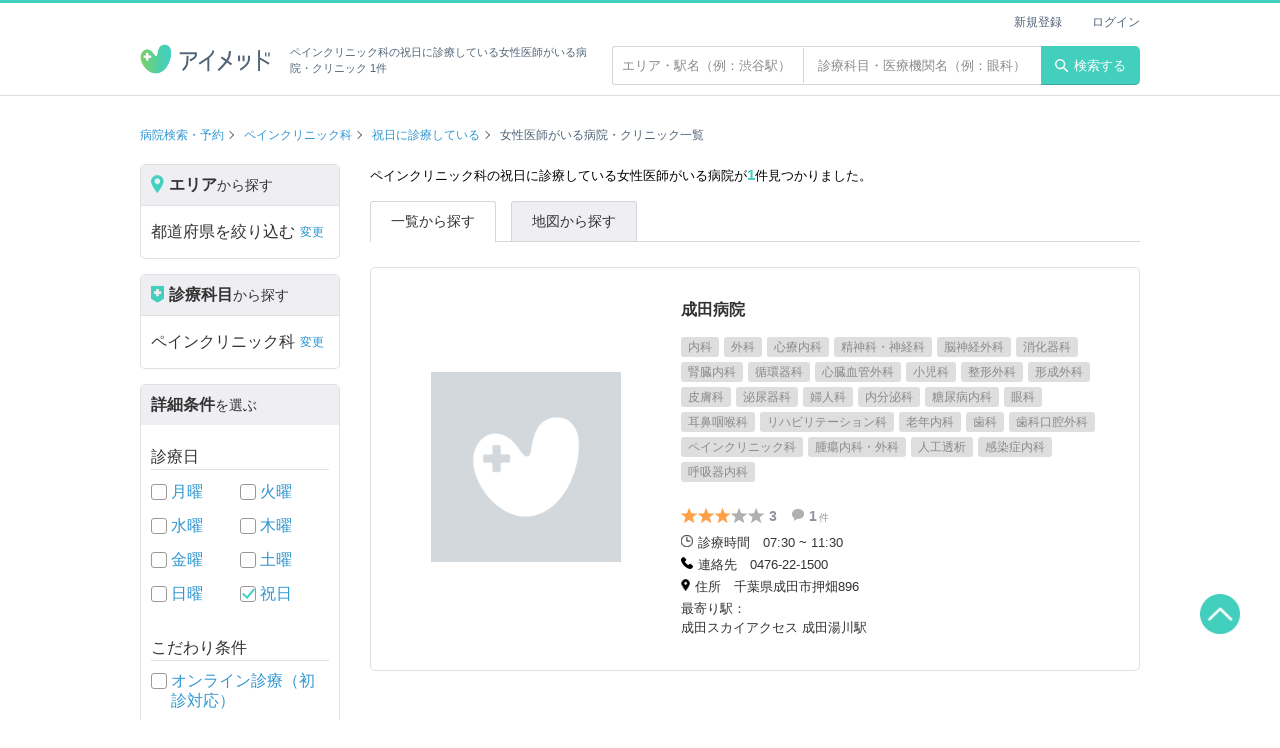

--- FILE ---
content_type: text/html; charset=UTF-8
request_url: https://ai-med.jp/painclinic/holiday/woman-doctor
body_size: 20764
content:
<!doctype html>
<html lang="ja">
<head>
<!--#config timefmt="%Y%m%d%H%M%S" -->
<!--headtoptag-->
        <!-- Google Tag Manager -->
    <script>(function(w,d,s,l,i){w[l]=w[l]||[];w[l].push({'gtm.start':
    new Date().getTime(),event:'gtm.js'});var f=d.getElementsByTagName(s)[0],
    j=d.createElement(s),dl=l!='dataLayer'?'&l='+l:'';j.async=true;j.src=
    'https://www.googletagmanager.com/gtm.js?id='+i+dl;f.parentNode.insertBefore(j,f);
    })(window,document,'script','dataLayer','GTM-KPFMRJK');</script>
    <!-- End Google Tag Manager -->
<!--/headtoptag-->
<!-- CSRF Token -->
<meta name="csrf-token" content="8l2c6L3lznFS9rNUcrthWhAIvhzZr33lyJNK92qL">
<title>祝日が空いているペインクリニック科一覧（1 件）| 病院検索のアイメッド</title>
<meta name="description" content="ペインクリニック科の祝日に診療している女性医師がいる病院・クリニック検索結果一覧。アイメッドは「ドクターをもっと身近に」をコンセプトに、フリーワード・エリア・診療科目・日時など、さまざまな検索に対応した病院検索、クチコミ・評判サイトです。アプリダウンロードで、来院予約、遠隔診療にも対応！">
<link rel="canonical" href="https://ai-med.jp/painclinic">



	
<!--head_common-->
<meta charset="UTF-8">
<meta name="viewport" content="width=device-width,initial-scale=1,maximum-scale=1.0">

<meta property="og:locale" content="ja_JP" />
<meta property="og:site_name" content="アイメッド">
<meta property="fb:app_id" content="1917697095227300">
<meta name="twitter:card" content="summary_large_image">
<meta name="twitter:domain" content="ai-med.jp">
<meta name="apple-mobile-web-app-title" content="アイメッド">
<link rel="shortcut icon" href="/favicon.ico">
<link rel="apple-touch-icon" href="/apple-touch-icon.png">

<link rel="stylesheet" href="/css/layout.css?v=20251224190108">

<!--/head_common-->

	<link rel="stylesheet" href="/css/search.css?v=1768983399">
<meta property="og:type" content="website">
<meta property="og:title" content="祝日が空いているペインクリニック科一覧（1 件）| 病院検索のアイメッド">
<meta property="og:description" content="ペインクリニック科の祝日に診療している女性医師がいる病院・クリニック検索結果一覧。アイメッドは「ドクターをもっと身近に」をコンセプトに、フリーワード・エリア・診療科目・日時など、さまざまな検索に対応した病院検索、クチコミ・評判サイトです。アプリダウンロードで、来院予約、遠隔診療にも対応！">
<meta property="og:image" content="https://ai-med.jp//images/icon/aimed_share.png">
<meta property="og:url" content="https://ai-med.jp/">
<!--headbottomtag-->
<!--/headbottomtag-->
</head>
<body>



<!--toptag-->
    <!-- Google Tag Manager (noscript) -->
    <noscript><iframe src="https://www.googletagmanager.com/ns.html?id=GTM-KPFMRJK"
    height="0" width="0" style="display:none;visibility:hidden"></iframe></noscript>
    <!-- End Google Tag Manager (noscript) -->

	<div id="fb-root"></div>
	<script async defer crossorigin="anonymous" src="https://connect.facebook.net/ja_JP/sdk.js#xfbml=1&version=v5.0"></script>
<!--/toptag-->
<script type="application/ld+json">
{"@context":"http:\/\/schema.org","@type":"BreadcrumbList","itemListElement":[{"@type":"ListItem","position":1,"item":{"@id":"https:\/\/ai-med.jp\/","name":"\u75c5\u9662\u691c\u7d22\u30fb\u4e88\u7d04"}},{"@type":"ListItem","position":2,"item":{"@id":"https:\/\/ai-med.jp\/painclinic","name":"\u30da\u30a4\u30f3\u30af\u30ea\u30cb\u30c3\u30af\u79d1"}},{"@type":"ListItem","position":3,"item":{"@id":"https:\/\/ai-med.jp\/painclinic\/holiday","name":"\u795d\u65e5\u306b\u8a3a\u7642\u3057\u3066\u3044\u308b"}},{"@type":"ListItem","position":4,"item":{"@id":"https:\/\/ai-med.jp\/painclinic\/holiday\/woman-doctor","name":"\u5973\u6027\u533b\u5e2b\u304c\u3044\u308b"}}]}
</script>
<header class="header fixed">
	<div class="container flex_wrap">
		<h1 class="header_logo"><a href="/"><img src="https://ai-med.jp/images/logo/logo.png" alt="病院検索・予約、クチコミ・評判サイト アイメッド"></a><span class="text">ペインクリニック科の祝日に診療している女性医師がいる病院・クリニック 1件</span></h1>
		<div class="float_right text_search_wrap">
		<div class="text_search_form">
			<form action="/hospitals" method="get" id="search_box">
				<input type="text" name="area_free_text" placeholder="エリア・駅名（例：渋谷駅）"  class="text_search_area" value="">
				<input type="text" name="hospital_free_text" placeholder="診療科目・医療機関名（例：眼科）"  class="text_search_subject" value="">
			</form>
		</div>
		<button type="submit" class="header_btn" form="search_box"><img src="/images/icon/search.svg" alt="検索">検索する</button>
</div>
<ul class="header_user_menu">
	
				<li><a href="/login/new">新規登録</a></li>
		<li><a href="/login">ログイン</a></li>
	</ul>
	</div>
</header>

<div class="wrapper search">
  
	  		<div class="breadcrumb_wrap container">
		<ul class="breadcrumb hospital_index">
												<li><a href="/">病院検索・予約</a></li>
																<li><a href="/painclinic">ペインクリニック科</a></li>
																<li><a href="/painclinic/holiday">祝日に診療している</a></li>
																<li>女性医師がいる病院・クリニック一覧</li>
											</ul>
	</div>
	<div class="search_wrap container">
		<nav class="search_menu">
	<div class="search_type">
		<p class="search_type_title"><span class="icon"><img src="/images/icon/search_area.png" alt="エリアアイコン"></span><span class="large">エリア</span>から探す</p>
		<ul id="search_area_menu_list" class="search_menu_list">
			<li id="search-prefecture" class="other_search"><span>都道府県を絞り込む</span><span class="text_link" style="display:none">変更</span><a class="modal_switch" style="display:none"></a></li>
			<li id="search-city" style="display:none" class="other_search"><span>市区町村を絞り込む</span><span class="text_link">変更</span><a class="modal_switch"></a></li>
			<li id="search-town" style="display:none"><span>町名を選ぶ</span><span class="text_link">変更</span><a class="modal_switch"></a></li>
			<li id="search-stations" style="display:none"><span>駅名を選ぶ</span><span class="text_link">変更</span><a class="modal_switch"></a></li>
			<li id="search-lines"  class="other_search" >
								<span>駅から絞り込む</span><span class="text_link">変更</span><a class="modal_switch"></a>
							</li>
		</ul>
	</div>
	<div class="search_type">
		<p id="search_section_menu_list" class="search_type_title"><span class="icon"><img src="/images/icon/search_section.png" alt="診療科目アイコン"></span><span class="large">診療科目</span>から探す</p>
		<ul class="search_menu_list">
			<li id="search-sections" class="other_search"><span>すべて</span><span class="text_link" style="display:none">変更</span><a class="modal_switch" style="display:none"></a></li>
		</ul>
	</div>
	
	<div class="search_type">
		<p class="search_type_title"><span class="large">詳細条件</span>を選ぶ</p>
		
		<p class="search_type_sub_title">診療日</p>
		<ul class="search_check_list flex">
			<li><input type="checkbox" id="monday" class="check_box" name="consult_hours" value="monday" form="search_box" disabled>
			<label for="monday"><a href=/painclinic/monday/woman-doctor>月曜</a></label></li>
			<li><input type="checkbox" id="tuesday" class="check_box" name="consult_hours" value="tuesday" form="search_box" disabled>
				<label for="tuesday"><a href=/painclinic/tuesday/woman-doctor>火曜</a></label></li>
			<li><input type="checkbox" id="wednesday" class="check_box" name="consult_hours" value="wednesday" form="search_box" disabled>
				<label for="wednesday"><a href=/painclinic/wednesday/woman-doctor>水曜</a></label></li>
			<li><input type="checkbox" id="thursday" class="check_box" name="consult_hours" value="thursday" form="search_box" disabled>
				<label for="thursday"><a href=/painclinic/thursday/woman-doctor>木曜</a></label></li>
			<li><input type="checkbox" id="friday" class="check_box" name="consult_hours" value="friday" form="search_box" disabled>
				<label for="friday"><a href=/painclinic/friday/woman-doctor>金曜</a></label></li>
			<li><input type="checkbox" id="saturday" class="check_box" name="consult_hours" value="saturday" form="search_box" disabled>
				<label for="saturday"><a href=/painclinic/saturday/woman-doctor>土曜</a></label></li>
			<li><input type="checkbox" id="sunday" class="check_box" name="consult_hours" value="sunday" form="search_box" disabled>
				<label for="sunday"><a href=/painclinic/sunday/woman-doctor>日曜</a></label></li>
			<li><input type="checkbox" id="public_holiday" class="check_box" name="consult_hours" value="holiday" form="search_box" disabled>
				<label for="public_holiday"><a href=/painclinic/holiday/woman-doctor>祝日</a></label></li>
		</ul>
		
		<p class="search_type_sub_title">こだわり条件</p>
		<ul class="search_check_list">
							<li>
					<input type="checkbox" id="online-first-time" class="check_box" name="conditions" value="online-first-time" form="search_box" disabled>
					<label for="online-first-time">
						<a href=" /painclinic/holiday/online-first-time ">
							オンライン診療（初診対応）
						</a>
					</label>
				</li>
							<li>
					<input type="checkbox" id="online-revisit" class="check_box" name="conditions" value="online-revisit" form="search_box" disabled>
					<label for="online-revisit">
						<a href=" /painclinic/holiday/online-revisit ">
							オンライン診療（再診対応）
						</a>
					</label>
				</li>
							<li>
					<input type="checkbox" id="credit" class="check_box" name="conditions" value="credit" form="search_box" disabled>
					<label for="credit">
						<a href=" /painclinic/holiday/credit ">
							クレジットカード利用可
						</a>
					</label>
				</li>
							<li>
					<input type="checkbox" id="parking" class="check_box" name="conditions" value="parking" form="search_box" disabled>
					<label for="parking">
						<a href=" /painclinic/holiday/parking ">
							駐車場有
						</a>
					</label>
				</li>
							<li>
					<input type="checkbox" id="woman-doctor" class="check_box" name="conditions" value="woman-doctor" form="search_box" disabled>
					<label for="woman-doctor">
						<a href=" /painclinic/holiday/woman-doctor ">
							女性医師
						</a>
					</label>
				</li>
							<li>
					<input type="checkbox" id="large-hospital" class="check_box" name="conditions" value="large-hospital" form="search_box" disabled>
					<label for="large-hospital">
						<a href=" /painclinic/holiday/large-hospital ">
							大病院
						</a>
					</label>
				</li>
							<li>
					<input type="checkbox" id="emergency-support" class="check_box" name="conditions" value="emergency-support" form="search_box" disabled>
					<label for="emergency-support">
						<a href=" /painclinic/holiday/emergency-support ">
							緊急対応
						</a>
					</label>
				</li>
							<li>
					<input type="checkbox" id="allday-support" class="check_box" name="conditions" value="allday-support" form="search_box" disabled>
					<label for="allday-support">
						<a href=" /painclinic/holiday/allday-support ">
							24時間対応
						</a>
					</label>
				</li>
							<li>
					<input type="checkbox" id="barrier-free" class="check_box" name="conditions" value="barrier-free" form="search_box" disabled>
					<label for="barrier-free">
						<a href=" /painclinic/holiday/barrier-free ">
							バリアフリー対応
						</a>
					</label>
				</li>
					</ul>
	</div>
	
	<div class="search_button"><button id="search-submit-btn" type="button" class="btn orange search disabled" disabled>検索する</button></div>
	<div class="search_button"> <a id="search-reset-btn" href="javascript:void(0)" class="btn gray clear disabled">詳細条件をリセットする</a></div>

	<div class="search_sub">
				<p class="search_type_sub_title">その他</p>
		<ul class="search_sub_list arrow">
							<li><a href="/ningendock/holiday/woman-doctor">人間ドック</a></li>
							<li><a href="/painclinic/holiday/woman-doctor">ペインクリニック科</a></li>
							<li><a href="/touyouigakuka/holiday/woman-doctor">東洋医学科</a></li>
							<li><a href="/aga/holiday/woman-doctor">AGA(男性型脱毛症)</a></li>
							<li><a href="/sougousinnryouka/holiday/woman-doctor">総合診療科</a></li>
							<li><a href="/syuyounaikageka/holiday/woman-doctor">腫瘍内科・外科</a></li>
							<li><a href="/rinnsyoukennsa/holiday/woman-doctor">臨床検査・病理診断</a></li>
							<li><a href="/kannzounaikageka/holiday/woman-doctor">肝臓内科・外科</a></li>
							<li><a href="/kyuukyuuka/holiday/woman-doctor">救急科</a></li>
							<li><a href="/sogobyoin/holiday/woman-doctor">総合病院</a></li>
							<li><a href="/faga/holiday/woman-doctor">女性の薄毛治療</a></li>
					</ul>
			</div>
</nav>

<div id="modal-search" class="modal display_none">
	<div class="modal_bg"></div>
	<div class="modal_search mini">
		<div class="modal_header">
			<ul class="modal_breadcrumb"></ul>
			<div class="modal_close"></div>
		</div>
		<div class="modal_band"></div>
		<div class="modal_inner"></div>
		<div class="modal_close_area">
			<div class="btn_wrap">
				<p class="btn close">閉じる</p>
				<p class="btn orange search">検索する</p>
			</div>
		</div>
	</div>
</div>

<div id="result" class="modal display_none">
	<div class="modal_result">
		<div class="modal_result_number"></div>
	</div>
</div>
		<main class="search_results_area">
			<h2 class="search_number">ペインクリニック科の祝日に診療している女性医師がいる病院が<span>1</span>件見つかりました。</h2>

			<ul class="search_tabs">
				<li class="active"><span>一覧から探す</span></li>
				<li><a href="/map/painclinic/holiday/woman-doctor?page=1">地図から探す</a></li>
			</ul>

			<div class="search_nav_wrap">
								
			</div>

							<div class="search_result clinic_info">
											<div class="search_img">
							<div class="search_img_big img_trim">
								 									<img src="https://assets.ai-med.jp/updates/common/noImage.png" alt="noimage">
															</div>
						</div>
					
					<div class="search_text">
						<h3 class="clinic_name">成田病院</h3>
						<ul class="clinic_label">
																							<li><span>内科</span></li>
																															<li><span>外科</span></li>
																															<li><span>心療内科</span></li>
																															<li><span>精神科・神経科</span></li>
																															<li><span>脳神経外科</span></li>
																															<li><span>消化器科</span></li>
																															<li><span>腎臓内科</span></li>
																															<li><span>循環器科</span></li>
																															<li><span>心臓血管外科</span></li>
																															<li><span>小児科</span></li>
																															<li><span>整形外科</span></li>
																															<li><span>形成外科</span></li>
																															<li><span>皮膚科</span></li>
																															<li><span>泌尿器科</span></li>
																															<li><span>婦人科</span></li>
																															<li><span>内分泌科</span></li>
																															<li><span>糖尿病内科</span></li>
																															<li><span>眼科</span></li>
																															<li><span>耳鼻咽喉科</span></li>
																															<li><span>リハビリテーション科</span></li>
																															<li><span>老年内科</span></li>
																															<li><span>歯科</span></li>
																															<li><span>歯科口腔外科</span></li>
																															<li><span>ペインクリニック科</span></li>
																															<li><span>腫瘍内科・外科</span></li>
																															<li><span>人工透析</span></li>
																															<li><span>感染症内科</span></li>
																															<li><span>呼吸器内科</span></li>
																					</ul>
						<ul class="clinic_tags">
																				</ul>
						<div class="clinic_grade">
							<div class="star_wrap">
																											<img src="https://ai-med.jp//images/icon/star.svg" alt="黒星" class="review_icon  review_icon_0">
																																				<img src="https://ai-med.jp//images/icon/star.svg" alt="黒星" class="review_icon  review_icon_1">
																																				<img src="https://ai-med.jp//images/icon/star.svg" alt="黒星" class="review_icon  review_icon_2">
																																				<img src="https://ai-med.jp//images/icon/star_blank.svg" alt="白星" class="review_icon  review_icon_3">
																																				<img src="https://ai-med.jp//images/icon/star_blank.svg" alt="白星" class="review_icon  review_icon_4">
																									<span class="star_text">3</span>
							</div>
							<p><img src="https://ai-med.jp//images/icon/comment.svg" alt="口コミの吹き出しアイコン" class="info_icon"><span class="star_text">1<span>件</span></span></p>
						</div>
						<div class="details_wrap">
												<dl class="info_details flex">
							<dt><img src="https://ai-med.jp//images/icon/clock.png" alt="診療時間" class="info_icon">診療時間</dt>
							<dd>07:30 ~ 11:30</dd>
						</dl>
																														<dl class="info_details flex">
							<dt><img src="https://ai-med.jp//images/icon/tel.png" alt="連絡先" class="info_icon">連絡先</dt>
							<dd>0476-22-1500</dd>
						</dl>
																		<dl class="info_details flex address">
							<dt><img src="https://ai-med.jp//images/icon/location.png" alt="住所" class="info_icon">住所</dt>
							<dd>千葉県成田市押畑896</dd>
						</dl>
																			<dl class="info_details">
								<dt>最寄り駅：</dt>
																											<dd>成田スカイアクセス 成田湯川駅</dd>
																								</dl>
												</div>
					</div>
					<a href="/hospitals/1807" class="link_hospital"></a>
				</div>
			
			
		</main>
	</div>

<script>
var pathInfos={"path":"\/painclinic\/holiday\/woman-doctor","location":[],"prefecture":[],"city":[],"town":[],"lines":[],"stations":[],"sections":{"painclinic":"\u30da\u30a4\u30f3\u30af\u30ea\u30cb\u30c3\u30af\u79d1"},"details":{"holiday":"\u795d\u65e5","woman-doctor":"\u5973\u6027\u533b\u5e2b\u304c\u3044\u308b"},"map":false,"0":false,"weeks":{"holiday":"\u795d\u65e5"},"others":{"woman-doctor":"\u5973\u6027\u533b\u5e2b\u304c\u3044\u308b"}};
</script>
</div>

 <footer class="footer" id="footer">
    <ul class="footer_menu">
        <li><a href="/">トップ</a></li>
        <li><a href="/privacy">個人情報保護方針</a></li>
        <li><a href="/clause">利用約款</a></li>
        <li><a href="/about">アイメッドとは</a></li>
        <li><a href="https://ai-med.co.jp/">運営会社</a></li>
        <li><a href="/tokutei">特定商取引法に基づく表示</a></li>
        <li><a href="/questions">よくある質問</a></li>
        <li><a href="mailto:info@ai-med.co.jp?subject=お問い合わせ&body=">お問い合わせ</a></li>
        <li><a href="/sitemap/subject">サイトマップ</a></li>
    </ul>
    <div class="copyright"><p class="font_xxs font_white" style="line-height: 30px">(C) 株式会社アイメッド. All rights reserved.</p></div>
</footer>
<a href="#" id="top_button"><img src="https://ai-med.jp//images/icon/aimed_top.png" alt="上へ戻る"></a>


<!--footer_common-->
<script src="//cdn.jsdelivr.net/npm/jquery@3.5.1/dist/jquery.min.js"></script>
<script type="text/javascript" src="/js/lightbox.min.js"></script>

<!--/footer_common-->

<!--bottomtag-->
<!--/bottomtag-->

<script src="https://ai-med.jp/build/js/frontend/pc/app.js?_=1768983399"></script>


<!-- RAT tags -->
<input type="hidden" name="rat" id="ratAccountId" value="1692">
<input type="hidden" name="rat" id="ratServiceId" value="1">
<script type="text/javascript" src="https://r.r10s.jp/com/rat/js/rat-ext.js"></script>
<!-- END RAT tags-->
</body>
</html>


--- FILE ---
content_type: text/css
request_url: https://ai-med.jp/css/layout.css?v=20251224190108
body_size: 67479
content:
@charset "UTF-8";abbr,address,article,aside,audio,b,blockquote,body,canvas,caption,cite,code,dd,del,details,dfn,div,dl,dt,em,fieldset,figcaption,figure,footer,form,h1,h2,h3,h4,h5,h6,header,hgroup,html,i,iframe,img,ins,kbd,label,legend,li,mark,menu,nav,object,ol,p,pre,q,samp,section,small,span,strong,sub,summary,sup,table,tbody,td,tfoot,th,thead,time,tr,ul,var,video{margin:0;padding:0;border:0;outline:0;vertical-align:baseline;background:transparent}h1,h2,h3,h4,h5,h6{font-weight:normal}ol,ul{list-style:none}article,aside,details,figcaption,figure,footer,header,hgroup,menu,nav,section{display:block}nav ul{list-style:none}li{list-style:none}blockquote,q{quotes:none}blockquote:after,blockquote:before,q:after,q:before{content:"";content:none}a{margin:0;padding:0;font-size:100%;vertical-align:baseline;background:transparent;text-decoration:none;color:inherit}ins{background-color:#ff9;color:#000;text-decoration:none}mark{background-color:#ff9;color:#000;font-style:italic;font-weight:bold}del{text-decoration:line-through}abbr[title],dfn[title]{border-bottom:1px dotted;cursor:help}table{border-collapse:collapse;border-spacing:0}hr{display:block;height:1px;border:0;border-top:1px solid #cccccc;margin:1em 0;padding:0}cite{font-style:normal}input,select{vertical-align:middle}button,input,select,textarea{font-family:inherit;font-size:inherit;line-height:inherit}body{font-family:"HiraKakuProN-W3","Hiragino Kaku Gothic ProN","ヒラギノ角ゴ ProN W3","游ゴシック体","Yu Gothic",YuGothic,"メイリオ",Meiryo,sans-serif;font-size:15px;line-height:1.5;min-width:1000px;color:#333333}*,:after,:before{-webkit-box-sizing:border-box;box-sizing:border-box}.text_link{color:#2D94D9}.text_link:hover{text-decoration:underline;color:#42CFBE;cursor:pointer}.red{color:#FF3200!important}.img_trim{position:relative;overflow:hidden}.img_trim img{position:absolute;top:50%;left:50%;-webkit-transform:translate(-50%,-50%);transform:translate(-50%,-50%);width:auto;height:100%}.underline{text-decoration:underline}.float_right{float:right}.flex_wrap{display:-webkit-box;display:-ms-flexbox;display:flex}.tag{display:block;font-size:12px;line-height:1;color:#c2c2c2;background-color:#e3e3e3;padding:4px 7px;border-radius:3px;margin-right:10px;cursor:default}.tag.tag_tel_medical{color:#fff;background-color:#7ad168}.tag.tag_general_medical{color:#fff;background-color:#42cfbe}textarea{-webkit-appearance:none;-moz-appearance:none;appearance:none;border:1px solid #D6D6D6;padding:9px 8px;border-radius:3px;width:100%}textarea::-webkit-input-placeholder{color:#8A8A8A}textarea::-moz-placeholder{color:#8A8A8A}textarea:-ms-input-placeholder{color:#8A8A8A}textarea::-ms-input-placeholder{color:#8A8A8A}textarea::placeholder{color:#8A8A8A}select::-ms-expand{display:none}select{-moz-appearance:none;-webkit-appearance:none;appearance:none;background:#ffffff;vertical-align:middle;color:#333333;border:1px solid #DDDDDD;padding:9px 23px 9px 10px;border-radius:3px}.select_wrap{position:relative;display:inline-block}.select_wrap:first-child{margin-left:0}.select_wrap:after{content:"";position:absolute;top:50%;margin-top:-4px;right:8px;height:0;width:0;border:5px solid transparent;border-top:8px solid #333333;pointer-events:none}input.max_width{width:100%}input[type=file].input_img{font-size:14px}input[type=checkbox].check_box{display:none}input[type=checkbox].check_box+label{padding-left:20px;position:relative;cursor:pointer;display:inline-block;line-height:1.3}input[type=checkbox].check_box+label:before{content:"";display:block;position:absolute;top:0.1em;left:0;width:16px;height:16px;border:1px solid #999;border-radius:3px;background-color:#fff}input[type=checkbox].check_box:checked+label:after{content:"";display:block;position:absolute;top:0.11em;left:5px;width:7px;height:12px;-webkit-transform:rotate(40deg);transform:rotate(40deg);border-bottom:2px solid #42CFBE;border-right:2px solid #42CFBE}input[type=radio].radio{display:none}input[type=radio].radio+label{padding-left:20px;position:relative;cursor:pointer;display:inline-block;line-height:1.3}input[type=radio].radio+label:before{content:"";display:block;position:absolute;top:0.1em;left:0;width:14px;height:14px;border:1px solid #999;border-radius:50%;background-color:#fff}input[type=radio].radio:checked+label:after{content:"";display:block;position:absolute;top:5px;left:3px;width:8px;height:8px;border-radius:50%;background:#42cfbe}input[type=email],input[type=password],input[type=text]{border:1px solid #D6D6D6;padding:9px 8px;border-radius:3px}input[type=email]::-ms-input-placeholder,input[type=password]::-ms-input-placeholder,input[type=text]::-ms-input-placeholder{color:#8A8A8A}input[type=email]::-webkit-input-placeholder,input[type=password]::-webkit-input-placeholder,input[type=text]::-webkit-input-placeholder{color:#8A8A8A}input[type=email]::-webkit-input-placeholder,input[type=password]::-webkit-input-placeholder,input[type=text]::-webkit-input-placeholder{color:#8A8A8A}input[type=email]::-moz-placeholder,input[type=password]::-moz-placeholder,input[type=text]::-moz-placeholder{color:#8A8A8A}input[type=email]:-ms-input-placeholder,input[type=password]:-ms-input-placeholder,input[type=text]:-ms-input-placeholder{color:#8A8A8A}input[type=email]::-ms-input-placeholder,input[type=password]::-ms-input-placeholder,input[type=text]::-ms-input-placeholder{color:#8A8A8A}input[type=email]::placeholder,input[type=password]::placeholder,input[type=text]::placeholder{color:#8A8A8A}button,input[type=button]{border:none;background:none}.notes{font-size:12px;color:#8A8A8A}.btn{display:block;font-size:13px;line-height:1;padding:15px 8px 14px;border-radius:5px;text-align:center}.btn:hover{cursor:pointer;opacity:0.7}.btn.base{color:#fff;background:#42cfbe;border-bottom:2px solid #3EA89C}.btn.fill{color:#fff;background:#42cfbe;border-bottom:2px solid #3EA89C}.btn.back,.btn.gray{color:#333;background:#fff;border:1px solid #B0B0B0;border-bottom:2px solid #B0B0B0}.btn.orange{color:#fff;background:#ffa046;border-bottom:2px solid #B57941}.btn.disable{color:#fff;background:#D6D6D6;border-bottom:2px solid #D6D6D6;pointer-events:none}.btn.pink{color:#fff;background:#FF6060;border-bottom:2px solid #CC5050}.other_login{margin:20px 0 40px}.btn_img{display:block;margin:10px auto;max-width:300px}.btn_img img{width:100%;display:block}.btn_r{display:block;font-size:12px;font-weight:bold;text-align:center;background:#fff;border:1px solid #B0B0B0;border-radius:2em;padding:5px 15px}.button_base{font-size:13px;line-height:1;padding:15px 30px 14px;border-radius:5px;text-align:center;color:#fff;background:#42cfbe;border-bottom:2px solid #3EA89C}.button_base:hover{cursor:pointer;opacity:0.7}.breadcrumb{display:-webkit-box;display:-ms-flexbox;display:flex;font-size:12px;color:#506478}.breadcrumb_wrap.container{margin-top:30px}.breadcrumb.bottom{padding-top:60px;padding-bottom:0}.breadcrumb li{position:relative;margin-right:20px}.breadcrumb li:after{content:"";display:block;width:6px;height:6px;border-top:1px solid #506478;border-right:1px solid #506478;-webkit-transform:translate(150%,-50%) rotate(45deg);transform:translate(150%,-50%) rotate(45deg);position:absolute;top:50%;right:0}.breadcrumb li:last-child:after{content:none}.breadcrumb a{color:#3097D1}.breadcrumb a:hover{text-decoration:underline;color:#42CFBE;cursor:pointer}.pagination_wrap{display:-webkit-box;display:-ms-flexbox;display:flex;font-size:13px;line-height:1}.pagination_wrap>*{margin-right:15px}.pagination_wrap a{color:#3097D1}.pagination_wrap a:hover{text-decoration:underline;color:#42CFBE;cursor:pointer}.pagination{display:-webkit-box;display:-ms-flexbox;display:flex}.pagination li{position:relative}.pagination li:after{content:"|";color:#333;pointer-events:none}.pagination li:first-child:before{content:"["}.pagination li:last-child:after{content:"]"}.pagination li.no_border:after{content:none}.pagination a,.pagination span{text-decoration:none;padding:0 7px;display:inline-block}.pagination a{color:#3097D1}.pagination a:hover{text-decoration:underline;color:#42CFBE;cursor:pointer}.form_box_wrap.flex{display:-webkit-box;display:-ms-flexbox;display:flex}.form_box_wrap.flex .form_box{width:100%;margin-right:20px;margin-top:0;padding:30px 55px}.form_box_wrap.flex .form_box:last-child{margin-right:0}.form_headding{font-size:20px;font-weight:bold;text-align:center;margin-bottom:25px}.form_headding.red{color:#FF3200}.form_headding.icon_fixed:before{content:"";display:inline-block;width:13px;height:20px;border-right:3px solid #42cfbe;border-bottom:3px solid #42cfbe;border-radius:2px;-webkit-transform:rotate(30deg);transform:rotate(30deg);margin-right:0.5em}.form_headding.icon_img img{display:inline-block;width:20px;margin-right:10px;vertical-align:text-bottom}.form_subheadding_wrap{width:880px;margin:40px 0 10px;display:-webkit-box;display:-ms-flexbox;display:flex;-webkit-box-pack:justify;-ms-flex-pack:justify;justify-content:space-between;-webkit-box-align:center;-ms-flex-align:center;align-items:center}.form_subheadding{font-size:16px;font-weight:bold;margin-bottom:5px}.form_leadtext{font-size:15px;margin-bottom:15px}.form_lead_wrap{margin:35px 0}.form_lead_text{text-align:center}.form_lead .sub_text{font-size:14px;margin-bottom:3px}.form_lead .error{color:#FF3200}.form_lead.min_height{margin:10px 0 30px}.form_lead+.form_box{margin-top:40px}.form_reserve_title{font-size:18px;text-align:center;font-weight:bold;padding-top:30px}.form_box{margin-top:60px;border-radius:5px;padding:30px 100px 30px;margin-bottom:25px;background:#ffffff}.form_box>:last-child{margin-bottom:0}.form_box_title{font-size:16px;font-weight:700;margin-bottom:15px}.form_box.small_width{width:540px;margin-right:auto;margin-left:auto;padding:30px 55px}.form_box.small_width .form_inner_text{font-size:14px;line-height:21px}.form_box.large_margin{padding-top:55px;padding-bottom:45px}.form_box.step_next{margin-top:20px}.form_box.reserve_selected{padding:20px 100px;margin-top:30px}.form_box.reserve_selected .form_table{margin-bottom:0}.form_box.reserve_selected+.form_btn_wrap{margin-bottom:30px}.form_box .form_lead{text-align:center;margin-bottom:25px}.form_box.no_title{margin-top:10px}.form_box .add_link{font-size:14px;text-align:right;margin-bottom:15px}.form_box .online_dl_wrap{margin-top:60px;margin-bottom:40px}.form_box .online_dl_links{margin-top:40px;display:-webkit-box;display:-ms-flexbox;display:flex;-webkit-box-pack:center;-ms-flex-pack:center;justify-content:center}.form_box .online_dl_links a{display:block;width:245px;margin-right:50px}.form_box .online_dl_links a:last-child{margin-right:0}.form_box .online_dl_links img{display:block;width:100%}@-webkit-keyframes spin{to{-webkit-transform:rotate(360deg);transform:rotate(360deg)}}@keyframes spin{to{-webkit-transform:rotate(360deg);transform:rotate(360deg)}}.loading_logo{max-width:140px;margin:20px auto 40px}.loading_logo img{display:block;width:100%}.loading_wrap{margin:40px auto}.loading_circle{margin:0 auto;width:50px;height:50px;border-radius:100%;border:7px solid rgba(66,207,190,0.4);border-top-color:#42cfbe;-webkit-animation:spin 2s infinite linear;animation:spin 2s infinite linear}.medical_menu_box{border:1px solid #D6D6D6;border-radius:5px;padding:20px 24px;margin:0 0 15px}.medical_menu_box .flex_wrap{-webkit-box-align:start;-ms-flex-align:start;align-items:flex-start}.medical_menu_box .text_area{width:680px;margin-right:60px}.medical_menu_box .btn_area{width:210px}.medical_menu_box .btn_area .btn{width:100%;margin-bottom:10px}.medical_menu_box .btn_area .btn:last-child{margin-bottom:0}.medical_menu_type{display:-webkit-box;display:-ms-flexbox;display:flex;-webkit-box-align:center;-ms-flex-align:center;align-items:center;margin-bottom:10px}.medical_menu_category{display:inline-block;padding:4px 8px;margin-right:10px;border-radius:3px;color:#fff;font-size:12px;line-height:1}.medical_menu_category.visit{background:#42CFBE}.medical_menu_category.online{background:#7AD168}.medical_menu_times{display:inline-block;padding:4px 8px;margin-right:10px;border-radius:3px;color:#8A8A8A;border:1px solid #B0B0B0;font-size:12px;line-height:1}.medical_menu_sub{font-size:12px;color:#8A8A8A;margin-right:10px}.medical_menu_label{font-size:14px;font-weight:bold;text-align:right}.medical_menu_label.visit{color:#42CFBE}.medical_menu_label.online{color:#7AD168}.medical_menu_title{font-size:16px;line-height:22px;font-weight:700;padding-bottom:10px}.medical_menu_title.small{font-size:16px;font-weight:normal;margin-bottom:0}.medical_menu_comment{font-size:14px;line-height:21px;max-height:4.5em;overflow:hidden}.medical_menu_contents{border-top:1px solid #BDBDBD;padding-top:15px;font-size:15px;line-height:24px}.medical_menu_list li{display:-webkit-box;display:-ms-flexbox;display:flex;-webkit-box-pack:justify;-ms-flex-pack:justify;justify-content:space-between;-webkit-box-align:center;-ms-flex-align:center;align-items:center;border-top:1px solid #DEDEDE;padding:20px 25px}.medical_menu_list .left_area{margin-right:25px}.medical_menu_list .medical_menu_title{-webkit-box-flex:1;-ms-flex:1;flex:1}.medical_menu_details .medical_menu_type{position:relative;margin:10px 0}.medical_menu_details .medical_menu_title{padding:0;overflow:hidden;text-overflow:ellipsis;white-space:nowrap}.medical_menu_details .coupon_menu_icon{margin-right:10px}.medical_menu_details .medical_menu_contents{margin:15px 0 40px}.medical_menu_details .medical_menu_label{position:absolute;right:0;top:3px}.online_menu_lead{font-size:16px;font-weight:bold;margin-bottom:20px}.coupon_list_title{font-size:16px;margin-bottom:20px}.coupon_box{border:1px solid #D6D6D6;border-radius:5px;padding:20px;display:-webkit-box;display:-ms-flexbox;display:flex;-webkit-box-align:center;-ms-flex-align:center;align-items:center;margin-bottom:15px}.coupon_box:last-of-type{margin-bottom:0}.coupon_box .coupon_name{font-size:16px;font-weight:bold;margin-top:10px;padding-bottom:5px;border-bottom:1px solid #FFA046}.coupon_box .coupon_terms{margin-top:10px;margin-bottom:5px;display:-webkit-box;display:-ms-flexbox;display:flex;-webkit-box-align:start;-ms-flex-align:start;align-items:flex-start;font-size:14px}.coupon_box .coupon_terms:last-of-type{margin-bottom:0}.coupon_box .coupon_terms dt{width:6em;font-weight:normal;background:none;border-bottom:none;padding:0}.coupon_box .coupon_terms dd{width:calc(100% - 6em);padding:0}.coupon_box_textarea{margin-right:30px;width:calc(100% - 240px)}.coupon_box .btn_wrap{width:210px}.coupon_box .btn_wrap .btn{width:100%}.coupon_box.normal .coupon_menu_icon{border-color:#8A8A8A;color:#8A8A8A}.coupon_box.normal .coupon_name{border-color:#8A8A8A}.coupon_menu_icon{display:inline-block;border:1px solid #FFA046;padding:4px 5px;border-radius:3px;color:#FFA046;font-size:12px;font-weight:bold;line-height:1}.form_text{margin:30px auto 20px}.form_inner_text{font-size:16px;color:#8A8A8A;margin-bottom:20px}.form_table{width:100%;border-top:1px solid #D6D6D6;border-left:1px solid #D6D6D6;margin-bottom:30px}.form_table td,.form_table th{padding:16px 20px;border-right:1px solid #D6D6D6;border-bottom:1px solid #D6D6D6}.form_table tr.vertical_top td,.form_table tr.vertical_top th{vertical-align:top}.form_table tr.vertical_top th{padding-top:26px}.form_table th{background:#EFEFF3;text-align:left;width:226px;position:relative}.form_table td{position:relative}.form_table td>*{display:inline-block;margin-right:10px}.form_table td>:last-child{margin-right:0}.form_table td.security_cord{padding-top:0;font-size:14px;margin-bottom:10px}.form_table td.security_cord .note{font-size:12px;line-height:21px}.form_table td.form_table_action{position:relative;padding-right:135px}.form_table td.form_table_action .icon_card{width:36px}.form_table td.form_table_action .icon_card img{display:block;width:100%}.form_table .btn{min-width:110px}.form_table .error td{padding-bottom:32px}.form_table .error_text{position:absolute;bottom:10px;display:block}.form_table .required{position:relative}.form_table .required:after{content:" ";display:block;clear:both}.form_table .required:after{content:"必須";display:inline-block;float:right;background:#FF3200;color:#ffffff;font-size:14px;line-height:1;border-radius:3px;padding:3px;font-weight:normal;margin-top:2px}.form_table .any{position:relative}.form_table .any:after{content:" ";display:block;clear:both}.form_table .any:after{content:"任意";display:inline-block;float:right;background:#ddd;color:#666;font-size:14px;line-height:1;border-radius:3px;padding:3px;font-weight:normal;margin-top:2px}.form_table .form_input{display:inline-block;width:100%}.form_table+.form_table_sub{margin-top:-23px}.form_table .label_cap{position:absolute;top:auto;left:20px;right:20px;font-size:12px;font-weight:normal;margin-top:10px}.form_table_sub{font-size:12px}.form_table_wrap{position:relative}.form_table_edit{position:absolute;right:0;top:0;-webkit-transform:translateY(calc(-100% - 5px));transform:translateY(calc(-100% - 5px))}.edit_link_wrap{position:absolute;right:15px;top:50%;-webkit-transform:translateY(-50%);transform:translateY(-50%)}.edit_link_wrap .edit_link{padding-right:10px;border-right:1px solid #8A8A8A;margin-right:5px}.edit_link_wrap .edit_link:last-child{padding-right:0;border-right:none;margin-right:0}.edit_link{color:#3097D1;font-size:12px;padding:0}.edit_link:hover{text-decoration:underline;color:#42CFBE;cursor:pointer}.edit_link img{display:inline-block;margin-left:5px}.error_text{font-size:12px;color:#FF3200;display:block;margin-top:5px}.error input[type=email],.error input[type=password],.error input[type=text],.error input[type=text],.error select{border:1px solid #FF3200}.password_wrap{position:relative;width:100%}.password_wrap .password_view{position:absolute;font-size:14px;padding:10px;top:0;right:0;color:#3097D1;cursor:pointer}.form_list{margin:0 auto 25px}.form_list:last-of-type{margin-bottom:30px}.form_list.border{padding-bottom:25px;border-bottom:1px solid #DEDEDE}.form_list.border input[type=radio].radio+label{margin-right:10px}.form_list.checkbox{padding-bottom:5px}.form_list.checkbox .error_text{margin-top:-5px;margin-bottom:15px}.form_label{margin-bottom:2px}.form_label.required:before{content:"必須";display:inline-block;background:#FF3200;color:#ffffff;font-size:12px;line-height:1;border-radius:3px;padding:3px;font-weight:normal;margin-top:2px;margin-right:8px}.form_label .notes{margin-left:1em}.form_input{position:relative}.form_input input{width:100%}.form_input .password_view{position:absolute;font-size:14px;padding:10px;top:0;right:0;color:#3097D1;cursor:pointer}.form_input_sub{font-size:12px;margin-top:7px}.form_check{border:1px solid #D6D6D6;border-bottom:none}.form_check:first-of-type{border-top-left-radius:3px;border-top-right-radius:3px}.form_check:last-of-type{border-bottom-left-radius:3px;border-bottom-right-radius:3px;border-bottom:1px solid #D6D6D6;margin-bottom:20px}.form_check dt{font-size:14px;font-weight:bold;border-bottom:1px solid #D6D6D6;background:#EFEFF3;padding:8px 20px}.form_check dd{padding:15px 20px;position:relative}.form_check .delivery_check{display:-webkit-box;display:-ms-flexbox;display:flex;-webkit-box-align:center;-ms-flex-align:center;align-items:center;-webkit-box-pack:justify;-ms-flex-pack:justify;justify-content:space-between}.form_check .delivery_check .btn{width:210px}.form_check .flex_wrap.menu_label{-webkit-box-align:center;-ms-flex-align:center;align-items:center;margin-bottom:10px}.form_check .flex_wrap.menu_label li{line-height:1;margin-right:10px;margin-bottom:0}.form_check .menu_date_wrap{display:-webkit-box;display:-ms-flexbox;display:flex;-webkit-box-pack:justify;-ms-flex-pack:justify;justify-content:space-between;-webkit-box-align:center;-ms-flex-align:center;align-items:center;margin-bottom:10px}.form_check .menu_note{font-size:14px}.form_check .menu_note .text_link{color:#3097D1}.form_check .menu_note .text_link:hover{text-decoration:underline;color:#42CFBE;cursor:pointer}.form_check .menu_name{font-size:16px;font-weight:bold;margin-bottom:5px}.form_check .menu_insurance{font-size:12px;color:#8A8A8A;margin-bottom:5px}.form_check .address{font-size:14px}.form_check .over{height:4.5em;overflow:hidden;margin-bottom:40px;position:relative}.form_check .more{position:absolute;font-size:14px;text-align:center;color:#3097D1;left:0;right:0;bottom:15px;margin:auto}.form_check .more span{position:relative}.form_check .more span:hover{cursor:pointer}.form_check .more span:after{content:"";display:block;position:absolute;left:105%;top:45%;width:7px;height:7px;border-right:1px solid;border-bottom:1px solid;-webkit-transform:translateY(-50%) rotate(45deg);transform:translateY(-50%) rotate(45deg)}.form_check .close{font-size:14px;text-align:center;padding:10px 0 0;color:#3097D1}.form_check .close span{position:relative}.form_check .close span:hover{cursor:pointer}.form_check .close span:after{content:"";display:block;position:absolute;left:105%;top:45%;width:7px;height:7px;border-left:1px solid;border-top:1px solid;-webkit-transform:translateY(-15%) rotate(45deg);transform:translateY(-15%) rotate(45deg)}.form_check_price{display:-webkit-box;display:-ms-flexbox;display:flex;-webkit-box-pack:justify;-ms-flex-pack:justify;justify-content:space-between;-webkit-box-align:center;-ms-flex-align:center;align-items:center;font-size:14px;margin-bottom:10px}.form_check_price.orange{color:#FFA046}.form_check_price:last-child{margin-bottom:0}.form_check_price dt{background:#fff;width:calc(100% - 140px);padding:0;border:none;font-weight:normal;margin-right:50px}.form_check_price dd{width:90px;padding:0;text-align:right}.form_check_price.total{border-top:1px solid #D6D6D6;padding:10px 0 0}.form_check_price.total dd{font-weight:bold;font-size:16px}.form_check.space{border-bottom:1px solid #D6D6D6;margin-bottom:20px}.form_check.coupon .coupon_name{font-size:16px;font-weight:bold;padding-bottom:5px;border-bottom:1px solid #D6D6D6}.form_check .coupon_terms{margin-top:10px;margin-bottom:5px;display:-webkit-box;display:-ms-flexbox;display:flex;-webkit-box-align:start;-ms-flex-align:start;align-items:flex-start;font-size:14px}.form_check .coupon_terms:last-of-type{margin-bottom:0}.form_check .coupon_terms dt{width:6em;font-weight:normal;background:none;border-bottom:none;padding:0}.form_check .coupon_terms dd{width:calc(100% - 6em);padding:0}.form_answer_check{border:1px solid #D6D6D6;border-radius:3px;margin-bottom:20px}.form_answer_check dt{background:#EFEFF3;border-bottom:1px solid #D6D6D6;font-size:15px;padding:13px 20px}.form_answer_check dd{padding:15px 20px;position:relative;min-height:46px}.form_answer_img_list li{display:-webkit-box;display:-ms-flexbox;display:flex;-webkit-box-align:center;-ms-flex-align:center;align-items:center;margin-bottom:20px;padding-bottom:20px;border-bottom:1px solid #dedede}.form_answer_img_list li:last-child{border-bottom:none;margin-bottom:0}.form_answer_img_list .img_trim{width:151px;height:94px}.form_answer_img_list .text{color:#3097D1;margin-left:5px}.form_answer_img_list .text:hover{text-decoration:underline;color:#42CFBE;cursor:pointer}.remarks_wrap{background:#fff;padding:25px 100px 35px;margin-top:35px;margin-bottom:35px}.remarks_wrap .remarks_title{text-align:center;font-weight:bold;font-size:16px;margin-bottom:15px}.remarks_wrap .remarks_text{font-size:15px;line-height:21px;margin:auto}.form_btn_terms{font-size:14px;text-align:center;margin-top:30px;margin-bottom:30px}.form_btn_terms .text_link{color:#3097D1}.auth_box{text-align:center;margin:20px 0;font-size:14px}.form_btn_wrap{display:-webkit-box;display:-ms-flexbox;display:flex;-webkit-box-pack:center;-ms-flex-pack:center;justify-content:center;-webkit-box-align:center;-ms-flex-align:center;align-items:center;margin:30px 0 0}.form_btn_wrap .btn{min-width:210px;display:block;margin-right:30px}.form_btn_wrap .btn:last-child{margin-right:0}.form_btn_wrap.wrap{-ms-flex-wrap:wrap;flex-wrap:wrap}.form_btn_wrap.wrap .text{width:100%;text-align:center;margin-bottom:10px}.form_btn_wrap.middle{display:block;margin-left:auto;margin-right:auto;margin-bottom:35px}.form_btn_wrap.middle .btn{margin:0 auto 20px;max-width:300px}.form_btn_wrap.block{display:block;max-width:375px;margin-left:auto;margin-right:auto}.form_btn_wrap.block .btn{margin:0 auto 20px;max-width:300px}.form_btn_wrap.block .btn:last-child{margin-bottom:0}.form_btn_wrap.block .btn_comment{font-size:14px;color:#8A8A8A;text-align:center;margin-top:15px}.form_btn_wrap+.auth_box{margin-top:35px}.form_btn_wrap+.form_headding{margin-top:60px}.form_sublink_wrap{text-align:center;margin:30px 0 30px;font-size:14px}.form_sublink_wrap a:hover{text-decoration:underline;color:#42CFBE}.card_list{margin-left:20px}.card_list li{display:inline-block;vertical-align:middle;width:43px;margin-right:10px}.card_list li img{display:block;width:100%}.card_list li:last-child{margin-right:0}.card_example{display:-webkit-box;display:-ms-flexbox;display:flex;margin-top:15px}.card_example dl{width:140px;margin-right:40px;margin-bottom:20px}.card_example dt{margin-bottom:10px}.card_example dt span{color:#FF3200}.card_example .card_img{width:111px;display:block;margin:auto}.card_select{margin-bottom:30px}.card_select li{border:1px solid #D6D6D6;border-radius:5px;margin-bottom:15px}.card_select li.active{background:#F7FBFC;border-color:#42CFBE}.card_select li>input[type=radio].radio+label{padding-left:60px;width:100%}.card_select li>input[type=radio].radio+label:before{top:50%;left:23px;-webkit-transform:translateY(-50%);transform:translateY(-50%)}.card_select li>input[type=radio].radio+label:after{top:50%;-webkit-transform:translateY(-50%);transform:translateY(-50%);left:26px}.card_select li input[type=radio].radio:checked~.card_select_split{pointer-events:auto}.card_select li input[type=radio].radio:checked~.card_select_split .split_type{opacity:1}.card_select_info{display:-webkit-box;display:-ms-flexbox;display:flex;width:100%;-webkit-box-pack:justify;-ms-flex-pack:justify;justify-content:space-between;-webkit-box-align:center;-ms-flex-align:center;align-items:center;padding:20px 50px 20px 0}.card_select_info p{font-size:14px;line-height:1.6}.card_select_info p.card_number{font-size:12px}.card_select_info p .info_label{font-size:10px}.card_select_info p .large_label{font-size:16px}.card_select_info .card_icon{width:36px;display:inline-block;vertical-align:text-top;margin-right:5px}.card_select_info.check{padding:0 0 5px}.card_select_info.cath{padding:0 0 5px}.card_select_info.cath .cash_label{font-size:16px;margin-bottom:5px}.card_select_info.cath .cash_label span{font-size:13px}.card_select_info.cath .cash_text{font-size:14px}.card_select_split{pointer-events:none;border-top:1px solid #EFEFF3;padding-top:20px;margin-left:60px;margin-right:20px;margin-bottom:20px;display:-webkit-box;display:-ms-flexbox;display:flex}.card_select .split_type{margin-right:30px;opacity:0.6;height:32px;display:-webkit-box;display:-ms-flexbox;display:flex;-webkit-box-align:center;-ms-flex-align:center;align-items:center}.card_select .split_type .select_wrap{display:none}.card_select .split_type select{padding:4px 23px 4px 10px;margin-left:10px}.card_select .split_type input[type=radio].radio:checked~.select_wrap{display:block}.delivery_select{margin-bottom:30px}.delivery_select li{border:1px solid #D6D6D6;border-radius:5px;margin-bottom:15px}.delivery_select li.active{background:#F7FBFC;border-color:#42CFBE}.delivery_select li>input[type=radio].radio+label{padding-left:60px;width:100%}.delivery_select li>input[type=radio].radio+label:before{top:50%;left:23px;-webkit-transform:translateY(-50%);transform:translateY(-50%)}.delivery_select li>input[type=radio].radio+label:after{top:50%;-webkit-transform:translateY(-50%);transform:translateY(-50%);left:26px}.delivery_select li input[type=radio].radio:checked~.delivery_select_split{pointer-events:auto}.delivery_select li input[type=radio].radio:checked~.delivery_select_split .split_type{opacity:1}.delivery_select_info{display:-webkit-box;display:-ms-flexbox;display:flex;width:100%;-webkit-box-pack:justify;-ms-flex-pack:justify;justify-content:space-between;-webkit-box-align:center;-ms-flex-align:center;align-items:center;padding:20px 50px 20px 0}.delivery_select_info.check{padding:0 0 5px}.delivery_select_split{pointer-events:none;border-top:1px solid #EFEFF3;padding-top:20px;margin-left:60px;margin-right:20px;margin-bottom:20px;display:-webkit-box;display:-ms-flexbox;display:flex}.delivery_select .split_type{margin-right:20px;opacity:0.6;height:32px;display:-webkit-box;display:-ms-flexbox;display:flex;-webkit-box-align:center;-ms-flex-align:center;align-items:center}.delivery_select .split_type .select_wrap{display:none}.delivery_select .split_type input[type=radio].radio:checked~.select_wrap{display:block}.delivery_select .split_type_time{margin-right:6px;white-space:nowrap}.invoice_title_select{margin-bottom:30px}.invoice_title_select li{border:1px solid #D6D6D6;border-radius:5px;margin-bottom:15px}.invoice_title_select li.active{background:#F7FBFC;border-color:#42CFBE}.invoice_title_select li>input[type=radio].radio+label{padding-left:60px;width:100%}.invoice_title_select li>input[type=radio].radio+label:before{top:50%;left:23px;-webkit-transform:translateY(-50%);transform:translateY(-50%)}.invoice_title_select li>input[type=radio].radio+label:after{top:50%;-webkit-transform:translateY(-50%);transform:translateY(-50%);left:26px}.invoice_title_select li input[type=radio].radio:checked~.invoice_title_select_split{pointer-events:auto}.invoice_title_select li input[type=radio].radio:checked~.invoice_title_select_split .split_type{opacity:1}.invoice_title_select_info{display:-webkit-box;display:-ms-flexbox;display:flex;width:100%;-webkit-box-pack:justify;-ms-flex-pack:justify;justify-content:space-between;-webkit-box-align:center;-ms-flex-align:center;align-items:center;padding:20px 50px 20px 0}.invoice_title_select_info.check{padding:0 0 5px}.invoice_title_select_split{pointer-events:none;border-top:1px solid #EFEFF3;padding-top:20px;margin-left:60px;margin-right:20px;margin-bottom:20px;display:-webkit-box;display:-ms-flexbox;display:flex}.address_select{margin-bottom:30px}.address_select.none{border-radius:5px;border:1px solid #D6D6D6;width:100%;padding:70px 0;text-align:center;font-size:15px;line-height:24px}.address_select li{border:1px solid #D6D6D6;border-radius:5px;margin-bottom:15px}.address_select li.active{background:#F7FBFC;border-color:#42CFBE}.address_select li>input[type=radio].radio+label{padding-left:60px;width:100%}.address_select li>input[type=radio].radio+label:before{top:50%;left:23px;-webkit-transform:translateY(-50%);transform:translateY(-50%)}.address_select li>input[type=radio].radio+label:after{top:50%;-webkit-transform:translateY(-50%);transform:translateY(-50%);left:26px}.address_select li input[type=radio].radio:checked+label .btn_warp{display:block}.address_select li .btn_warp{display:none;width:210px}.address_select li .btn_warp .btn{margin-bottom:10px}.address_select li .btn_warp .btn:last-of-type{margin-bottom:0}.address_select_inner{display:-webkit-box!important;display:-ms-flexbox!important;display:flex!important;-webkit-box-pack:justify;-ms-flex-pack:justify;justify-content:space-between;-webkit-box-align:center;-ms-flex-align:center;align-items:center;padding:20px 20px 20px 0}.address_select_inner.other{padding:20px;position:relative;font-size:16px}.address_select_inner.other:after{content:"";display:block;position:absolute;top:50%;right:20px;width:10px;height:10px;border-top:2px solid #B0B0B0;border-right:2px solid #B0B0B0;-webkit-transform:translateY(-50%) rotate(45deg);transform:translateY(-50%) rotate(45deg)}.address_select_info{width:calc(100% - 260px)}.address_select_info .address_name{font-size:16px;font-weight:bold;margin-bottom:15px}.address_select_info .address_details{font-size:15px;line-height:24px}.address_select_info.check{width:100%;display:-webkit-box;display:-ms-flexbox;display:flex;-webkit-box-pack:justify;-ms-flex-pack:justify;justify-content:space-between;-webkit-box-align:center;-ms-flex-align:center;align-items:center}.form_step_wrap{border:1px solid #DEDEDE;margin-bottom:30px}.form_step_actions{display:-webkit-box;display:-ms-flexbox;display:flex;-webkit-box-pack:justify;-ms-flex-pack:justify;justify-content:space-between;overflow:hidden}.form_step_actions li{position:relative;background:#DEDEDE;display:-webkit-box;display:-ms-flexbox;display:flex;-webkit-box-align:center;-ms-flex-align:center;align-items:center;-webkit-box-pack:center;-ms-flex-pack:center;justify-content:center;width:100%;padding:15px 0 15px 24px;font-size:13px;line-height:14px;text-align:center;color:#8A8A8A}.form_step_actions li:after,.form_step_actions li:before{content:"";border:28px solid transparent;position:absolute;top:-5px;bottom:-5px;z-index:1}.form_step_actions li:before{border-left:14px solid #ffffff;left:100%}.form_step_actions li:after{border-left:14px solid #DEDEDE;left:calc(100% - 1px)}.form_step_actions li:first-child{padding-left:20px}.form_step_actions li:last-child{padding-right:20px}.form_step_actions li:last-child:after,.form_step_actions li:last-child:before{content:none}.form_step_actions .active{background:#fff;color:#42CFBE;font-weight:bold}.form_step_actions .active:after{border-left:14px solid #ffffff}.time_table_pagination{display:-webkit-box;display:-ms-flexbox;display:flex;-webkit-box-pack:justify;-ms-flex-pack:justify;justify-content:space-between;-webkit-box-align:baseline;-ms-flex-align:baseline;align-items:baseline;margin:5px 0;font-size:13px}.time_table_pagination .after{text-align:right}.time_table{border:1px solid #B0B0B0;border-bottom:3px solid #B0B0B0;width:100%;font-size:13px;line-height:18px;text-align:center}.time_table th{border-bottom:1px solid #DEDEDE;background:#F5F5F5;vertical-align:middle}.time_table th:first-child{border-right:1px solid #B0B0B0;line-height:1;width:99px}.time_table th:last-child{border-left:1px solid #B0B0B0;line-height:1;width:99px}.time_table td{position:relative;border-right:1px solid #DEDEDE;border-bottom:1px solid #DEDEDE;background:#fff;vertical-align:middle;padding:10px 0}.time_table td:last-of-type{border-right:none}.time_table td.closed{background:#EFEFEF;color:#B0B0B0}.time_table td.holiday{background:#EFEFEF;color:#B0B0B0;font-size:14px;line-height:1.6}.time_table td.open{position:relative}.time_table td.open:hover{opacity:0.7}.time_table td.open a{font-size:0;position:absolute;top:0;right:0;bottom:0;left:0}.time_table td.open:after{content:"";display:block;width:16px;height:16px;border-radius:50%;border:1px solid #7AD168;left:0;right:0;margin:auto}.time_table tr:first-child th,.time_table tr:nth-child(2) th{font-weight:normal;border-right:1px solid #DEDEDE;border-bottom:1px solid #B0B0B0;background:#fff;width:auto}.time_table tr:first-child th:nth-last-child(2),.time_table tr:nth-child(2) th:nth-last-child(2){border-right:none}.time_table tr:first-child th.month,.time_table tr:nth-child(2) th.month{font-size:13px;text-align:center;font-weight:bold;border-bottom:3px solid #B0B0B0}.time_table tr:first-child th.sat,.time_table tr:nth-child(2) th.sat{color:#329BFA}.time_table tr:first-child th.sun,.time_table tr:nth-child(2) th.sun{color:#FF3200}.time_table tr:first-child th{padding:10px 0}.time_table tr:first-child th:first-child,.time_table tr:first-child th:last-child{padding:10px 20px;border-right:1px solid #B0B0B0;background:#EFEFEF;line-height:1}.time_table tr:first-child th:last-child{border-left:1px solid #B0B0B0}.time_table tr:nth-child(2) th{border-bottom:1px solid #B0B0B0;padding:5px 0}.time_table_bnr{margin:50px auto;max-width:700px}.time_table_bnr a{display:block;-webkit-box-shadow:0 0 10px rgba(0,0,0,0.25);box-shadow:0 0 10px rgba(0,0,0,0.25);border-radius:10px}.time_table_bnr a:hover{opacity:0.7}.time_table_bnr img{display:block;width:100%}.time_table_bnr .note{font-size:14px;text-align:center;margin-top:20px;color:#FF6060}.form_question{font-size:16px;line-height:24px;margin-bottom:20px}.form_question_sub{font-size:14px;color:#8A8A8A}.form_question .required{display:inline-block;background:#FF3200;color:#ffffff;font-size:14px;line-height:1;border-radius:5px;padding:3px;font-weight:normal;margin-right:5px;margin-bottom:5px}.form_question .any{display:inline-block;border:1px solid #B0B0B0;background:#fff;color:#8A8A8A;font-size:14px;line-height:1;border-radius:5px;padding:3px;font-weight:normal;margin-right:5px;margin-bottom:5px}.form_answer{padding:0 20px}.form_answer .check_box+label{margin-right:10px;margin-bottom:15px}.notice_wrap{padding-top:30px;margin-bottom:50px}.notice_title{font-size:16px;font-weight:bold;padding-bottom:6px;border-bottom:1px solid #DEDEDE;margin-bottom:15px}.notice_text{font-size:16px;line-height:24px}.notice .form_btn_wrap{margin:40px 0 10px}.login_app_wrap{display:-webkit-box;display:-ms-flexbox;display:flex;-webkit-box-pack:center;-ms-flex-pack:center;justify-content:center;margin-top:30px}.login_app_wrap img{width:100%}.login_app_wrap li{margin-right:50px;width:270px}.login_app_wrap li:last-child{margin-right:0}.container{width:1000px;margin:0 auto;position:relative}.container.static{margin-top:30px}.wrapper{padding:5px 0 35px;min-height:calc(100vh - 129px)}.wrapper.gray{background:#EFEFF3}.wrapper.static{padding-top:70px}.wrapper.max{min-height:100vh}.bg_white{background:#ffffff}.center{text-align:center}.access_wrap #map{height:400px}.about_section{height:420px;background:url(/images/pc/app.png);background-position:50%;background-size:cover;color:#506478;font-size:13px}.about_section .text_wrap{margin-top:45px;text-align:left;float:left;max-width:550px}.about_section .catch{width:250px}.about_section .catch img{display:block;width:100%}.about_section .catch_logo{width:300px;margin:15px 0 10px}.about_section .btn_warp{margin-top:25px;width:210px}.static_title{font-weight:700}.static_title.large{font-size:18px;padding:10px 0;margin:0 0 15px;border-top:1px solid #42cfbe;border-bottom:1px solid #42cfbe;color:#506478}.static_title.middle{font-size:14px;padding:10px 20px;background:#f0f0f0;color:#506478}.static_text{font-size:13px;line-height:2}.mypage_wrap{display:-webkit-box;display:-ms-flexbox;display:flex;margin-top:25px}.mypage_side{width:200px;margin-right:30px}.mypage_name{font-size:12px;line-height:18px}.mypage_name span{font-size:14px;font-weight:bold}.mypage_menu_list{margin-top:10px;border-top:1px solid #8A8A8A}.mypage_menu_list li{border-bottom:1px solid #D6D6D6}.mypage_menu_list li.active{background:#F5F5F8}.mypage_menu_list li:hover{background:#F5F5F8;text-decoration:underline}.mypage_menu_list li.notice .icon_notice{pointer-events:none;display:inline-block;vertical-align:text-bottom;margin-left:5px;width:13px;height:13px;border-radius:50%;background:#FF3200;color:#fff;font-size:10px;line-height:13px;font-weight:bold;text-align:center}.mypage_menu_list li.notice .icon_notice img{display:block;width:100%}.mypage_menu_list li.notice .number_notice{pointer-events:none;display:inline-block;vertical-align:text-bottom;margin-left:5px;height:13px;padding:0 3px;border-radius:6.5px;background:#FF3200;color:#fff;font-size:10px;line-height:13px;font-weight:bold;text-align:center}.mypage_menu_list a{display:block;position:relative;padding:8px 30px 8px 10px;font-size:13px}.mypage_menu_list a:after{content:"";display:block;position:absolute;top:50%;right:10px;width:8px;height:8px;border-top:2px solid #B0B0B0;border-right:2px solid #B0B0B0;border-radius:2px;-webkit-transform:translateY(-50%) rotate(45deg);transform:translateY(-50%) rotate(45deg)}.mypage_contents{width:770px}.mypage_contents_wrap{position:relative;margin-bottom:30px}.mypage_contents_wrap .pagination_wrap{margin-top:35px}.mypage_contents .btn_wrap{display:-webkit-box;display:-ms-flexbox;display:flex;-ms-flex-wrap:wrap;flex-wrap:wrap;-webkit-box-pack:center;-ms-flex-pack:center;justify-content:center;-webkit-box-align:center;-ms-flex-align:center;align-items:center;margin:40px 0 30px}.mypage_contents .btn_wrap .btn_before_comments{width:100%;font-size:14px;text-align:center;margin-bottom:30px}.mypage_contents .btn_wrap .btn{min-width:210px;display:block;margin-right:30px}.mypage_contents .btn_wrap .btn:last-child{margin-right:0}.mypage_contents .form_subheadding{margin-bottom:15px}.mypage_contents .form_check:last-child{margin-bottom:35px}.mypage_title{font-size:16px;font-weight:bold;padding-top:13px;padding-bottom:8px;border-bottom:1px solid #D6D6D6;margin-bottom:35px}.mypage_title_middle{font-size:16px;margin-bottom:17px}.mypage_title_middle span{font-size:12px;margin-left:10px}.mypage_alert{border:1px solid #FF3200;color:#FF3200;margin-bottom:35px}.mypage_alert a{position:relative;display:block;padding:10px}.mypage_alert a:after{content:"";display:block;position:absolute;top:50%;right:15px;width:10px;height:10px;border-top:2px solid #FF3200;border-right:2px solid #FF3200;border-radius:2px;-webkit-transform:translateY(-50%) rotate(45deg);transform:translateY(-50%) rotate(45deg)}.mypage_alert a:hover{text-decoration:underline}.mypage_alert_text{text-align:center;font-size:15px}.mypage_alert_icon{width:19px;display:inline-block;margin-right:8px;vertical-align:text-bottom}.news_list{border-top:1px solid #D6D6D6;margin-bottom:15px}.news_list.none{width:770px;height:180px;position:relative;border:1px solid #D6D6D6;border-radius:5px}.news_list.none .none_text{position:absolute;top:50%;left:0;right:0;margin:auto;-webkit-transform:translateY(-50%);transform:translateY(-50%);text-align:center;font-size:15px;font-weight:bold}.news_list li{border-bottom:1px solid #D6D6D6}.news_list .unread .news_list_title{font-weight:bold}.news_list .new .news_list_title:after{content:"NEW";display:inline-block;font-size:12px;font-weight:bold;color:#FF3200;margin-left:10px}.news_list a{position:relative;display:-webkit-box;display:-ms-flexbox;display:flex;-webkit-box-align:center;-ms-flex-align:center;align-items:center;padding:15px 30px 15px 15px}.news_list a:hover .news_list_title{text-decoration:underline;color:#42CFBE}.news_list a:after{content:"";display:block;position:absolute;top:50%;right:15px;width:10px;height:10px;border-top:2px solid #B0B0B0;border-right:2px solid #B0B0B0;border-radius:2px;-webkit-transform:translateY(-50%) rotate(45deg);transform:translateY(-50%) rotate(45deg)}.news_list_title{-webkit-box-flex:1;-ms-flex:1;flex:1;font-size:16px}.news_list_more{text-align:right}.news_list_more a{font-size:13px;color:#3097D1}.news_list_more a:hover{text-decoration:underline;color:#42CFBE;cursor:pointer}.news_list .news_date{width:85px}.news_date{font-size:13px;color:#B0B0B0;margin-right:15px}.news_from{display:inline-block;width:67px;text-align:center;font-size:12px;line-height:1;padding:3px;border-radius:3px;margin-right:15px}.news_from.aimed{color:#B0B0B0;border:1px solid #B0B0B0}.news_from.hospital{color:#42CFBE;border:1px solid #42CFBE}.news_article_info{display:-webkit-box;display:-ms-flexbox;display:flex;margin:0 0 25px}.news_article_text{font-size:15px;line-height:28px}.sort_wrap{display:-webkit-box;display:-ms-flexbox;display:flex;margin-bottom:15px;font-size:13px;line-height:1}.sort_wrap li{padding:4px 5px 3px;margin-right:10px;color:#3097D1}.sort_wrap li:hover{text-decoration:underline;color:#42CFBE;cursor:pointer}.sort_wrap .sort_title{pointer-events:none;margin-right:0;color:#333}.sort_wrap .active{background:#42CFBE;color:#ffffff;pointer-events:none}.sort_wrap .active.visit{background:#42CFBE}.sort_wrap .active.online{background:#7AD168}.lead_wrap{display:-webkit-box;display:-ms-flexbox;display:flex;-webkit-box-pack:justify;-ms-flex-pack:justify;justify-content:space-between;-webkit-box-align:end;-ms-flex-align:end;align-items:flex-end;margin-bottom:20px;font-size:13px}.lead_wrap .lead_counter{font-size:14px;line-height:1}.lead_wrap .lead_counter span{font-size:16px;color:#42CFBE;font-weight:bold}.reservation_list{position:relative;border:1px solid #D6D6D6;border-radius:5px;padding:20px;display:-webkit-box;display:-ms-flexbox;display:flex;-ms-flex-wrap:wrap;flex-wrap:wrap;-webkit-box-align:start;-ms-flex-align:start;align-items:flex-start;margin-bottom:20px;line-height:1}.reservation_list.none{width:770px;height:180px;position:relative}.reservation_list.none .none_text{position:absolute;top:50%;left:0;right:0;margin:auto;-webkit-transform:translateY(-50%);transform:translateY(-50%);text-align:center;font-size:15px;font-weight:bold}.reservation_list.detail{-webkit-box-align:end;-ms-flex-align:end;align-items:flex-end;margin-bottom:35px}.reservation_list.detail .reservation_btnarea{width:110px}.reservation_list.detail .btn_r{padding:5px 10px}.reservation_list.price{padding:0;margin-bottom:0;border-radius:5px 5px 0 0}.reservation_list.price .reservation_label{padding:20px 20px 0}.reservation_list.price .reservation_textarea{padding:0 20px 20px}.reservation_list.price+.total_price{font-size:13px;padding:15px 20px;margin-bottom:35px;border-radius:0 0 5px 5px;border:1px solid #D6D6D6;border-top:none}.reservation_list.price+.total_price span{font-size:16px;font-weight:bold;margin-left:20px;vertical-align:middle}.reservation_label{display:-webkit-box;display:-ms-flexbox;display:flex;-webkit-box-pack:justify;-ms-flex-pack:justify;justify-content:space-between;-webkit-box-align:center;-ms-flex-align:center;align-items:center;width:100%;margin-bottom:20px}.reservation_textarea{-webkit-box-flex:1;-ms-flex:1;flex:1;margin-right:24px}.reservation_btnarea{width:210px}.reservation_btnarea .btn+.btn{margin-top:10px}.reservation_status{font-size:16px;position:relative}.reservation_status:before{content:"";width:15px;height:15px;border-radius:50%;display:inline-block;vertical-align:middle;margin-right:8px;margin-bottom:3px}.reservation_status.status1:before{background:#8A8A8A}.reservation_status.status2:before{background:#B1EEE9}.reservation_status.status3:before{background:#B1EEE9}.reservation_status.status4:before{background:#7AD168}.reservation_status.status5:before{background:#FFA046}.reservation_status.status6:before,.reservation_status.status7:before{background:#FF3200}.reservation_status span{display:inline-block;font-size:12px;color:#8A8A8A;margin-left:8px}.reservation_type{font-size:14px;font-weight:bold}.reservation_type.visit{color:#42CFBE}.reservation_type.online{color:#7AD168}.reservation_date{font-size:16px;font-weight:bold;margin-bottom:10px}.reservation_menu{font-size:15px;line-height:22px;margin-bottom:10px}.reservation_hospital{font-size:13px;color:#8A8A8A}.reservation_alert{position:relative;margin-top:20px;margin-bottom:-20px;width:100%;border-top:1px solid #DEDEDE;font-size:15px}.reservation_alert.new{color:#FF3200;font-weight:bold}.reservation_alert a{display:block;padding:15px 15px 15px 30px;position:relative}.reservation_alert a:hover{text-decoration:underline}.reservation_alert a:before{content:"";display:block;width:22px;height:24px;background:url("/images/icon/balloon.svg") no-repeat center/100%;position:absolute;left:0;top:50%;-webkit-transform:translateY(-50%);transform:translateY(-50%)}.reservation_alert a:after{content:"";display:block;position:absolute;top:50%;right:0;width:10px;height:10px;border-top:2px solid #B0B0B0;border-right:2px solid #B0B0B0;border-radius:2px;-webkit-transform:translateY(-50%) rotate(45deg);transform:translateY(-50%) rotate(45deg)}.reservation_message{position:relative;width:100%;border:1px solid #DEDEDE;border-radius:5px;font-size:15px;margin-bottom:35px}.reservation_message.new{color:#FF3200}.reservation_message a{display:block;padding:10px 15px 10px 50px;position:relative}.reservation_message a:hover{text-decoration:underline}.reservation_message a:before{content:"";display:block;width:22px;height:24px;background:url("/images/icon/balloon.svg") no-repeat center/100%;position:absolute;left:20px;top:50%;-webkit-transform:translateY(-50%);transform:translateY(-50%)}.reservation_message a:after{content:"";display:block;position:absolute;top:50%;right:10px;width:10px;height:10px;border-top:2px solid #B0B0B0;border-right:2px solid #B0B0B0;border-radius:2px;-webkit-transform:translateY(-50%) rotate(45deg);transform:translateY(-50%) rotate(45deg)}.online_checking{font-size:13px;margin-bottom:10px}.online_checking .alert_text{color:#FF3200}.online_checking .alert_text a{color:#3097D1}.online_checking .alert_text a:hover{text-decoration:underline;color:#42CFBE;cursor:pointer}.accounting_message{color:#FF3200;font-size:14px;margin-bottom:15px}.accounting_message .icon{display:inline-block;width:19px;vertical-align:text-bottom;margin-right:10px}.received_list{position:relative;border:1px solid #D6D6D6;border-radius:5px;padding:20px;display:-webkit-box;display:-ms-flexbox;display:flex;-ms-flex-wrap:wrap;flex-wrap:wrap;-webkit-box-align:start;-ms-flex-align:start;align-items:flex-start;margin-bottom:20px}.received_list.delete{-webkit-box-align:center;-ms-flex-align:center;align-items:center;padding:0}.received_list.delete input[type=checkbox].check_box+label{display:-webkit-box;display:-ms-flexbox;display:flex;-ms-flex-wrap:wrap;flex-wrap:wrap;-webkit-box-align:center;-ms-flex-align:center;align-items:center;width:100%;padding:20px 20px 20px 60px}.received_list.delete input[type=checkbox].check_box+label:before{top:50%;left:20px;-webkit-transform:translateY(-50%);transform:translateY(-50%)}.received_list.delete input[type=checkbox].check_box:checked+label:after{top:50%;left:19px;-webkit-transform:rotate(40deg) translateY(calc(-50% - 0.22em));transform:rotate(40deg) translateY(calc(-50% - 0.22em))}.received_label{width:100%;position:relative;margin-bottom:10px}.received_date{font-size:16px;line-height:1}.received_date .icon_chat{width:16px;margin-left:10px;vertical-align:middle}.received_type{position:absolute;right:0;top:0;font-size:14px;font-weight:bold}.received_type.visit{color:#42CFBE}.received_type.online{color:#7AD168}.received_img{margin-right:10px}.received_img.img_trim{width:70px;height:70px}.received_textarea{-webkit-box-flex:1;-ms-flex:1;flex:1;margin-right:24px}.received_btnarea{width:210px}.received_btnarea .btn+.btn{margin-top:10px}.received_hospital{font-size:16px;font-weight:700;line-height:22px;margin-bottom:10px}.received_hospital a{color:#3097D1}.received_hospital a:hover{text-decoration:underline;color:#42CFBE;cursor:pointer}.received_menu{font-size:15px}.btn_wrap_fixed{position:fixed;left:0;right:0;bottom:0;padding:25px;display:-webkit-box;display:-ms-flexbox;display:flex;-webkit-box-pack:center;-ms-flex-pack:center;justify-content:center;-ms-flex-wrap:wrap;flex-wrap:wrap;background:#EFEFF3}.btn_wrap_fixed .btn{margin-right:20px;min-width:210px}.btn_wrap_fixed .btn:last-child{margin-right:0}.btn_wrap_fixed .btn_lead_text{width:100%;text-align:center;font-size:15px;margin-bottom:10px}.btn_wrap_fixed.white{background:rgba(255,255,255,0.9);-webkit-box-shadow:0 -4px 10px rgba(0,0,0,0.16);box-shadow:0 -4px 10px rgba(0,0,0,0.16)}.review_list{border:1px solid #D6D6D6;border-radius:5px;margin-bottom:20px}.review_list.none{width:770px;height:180px;position:relative}.review_list.none .none_text{position:absolute;top:50%;left:0;right:0;margin:auto;-webkit-transform:translateY(-50%);transform:translateY(-50%);text-align:center;font-size:15px;font-weight:bold}.review_hospital_wrap{display:-webkit-box;display:-ms-flexbox;display:flex;padding:20px 20px 10px;position:relative}.review_hospital_wrap:after{content:"";position:absolute;bottom:0;left:20px;right:20px;border-bottom:1px solid #D6D6D6}.review_hospital_wrap:hover{opacity:0.7}.review_hospital_wrap:hover .name{text-decoration:underline;color:#42CFBE;cursor:pointer}.review_hospital_wrap .img_trim{width:46px;height:46px;margin-right:7px}.review_hospital_wrap .name{color:#3097D1;font-weight:700;font-size:14px;line-height:19px;margin-bottom:5px}.review_hospital_wrap .category{color:#90949F;font-size:12px}.review_comment_wrap{display:block;padding:10px 20px 20px}.review_comment_link{display:block;padding:10px 20px 20px}.review_comment_link:hover{opacity:0.7}.review_comment_link:hover .review_more{text-decoration:underline;color:#42CFBE;cursor:pointer}.review_evaluation{display:-webkit-box!important;display:-ms-flexbox!important;display:flex!important;-ms-flex-wrap:wrap;flex-wrap:wrap;font-size:13px;color:#8A8A8A}.review_evaluation .date{text-align:right;font-size:11px;line-height:1;color:#8A8A8A;width:100%}.review_evaluation .star_wrap{display:-webkit-box;display:-ms-flexbox;display:flex;margin-right:20px}.review_evaluation .star_text{font-size:14px;font-weight:bold;margin-left:8px}.review_evaluation .review_icon{display:inline-block;width:15px}.review_evaluation_details{display:-webkit-box!important;display:-ms-flexbox!important;display:flex!important;font-size:13px;color:#8A8A8A;margin:10px 0 15px}.review_evaluation_details li{margin-right:10px}.review_evaluation_details .review_icon{width:10px;margin:0 3px 0 5px}.review_evaluation.check{margin-top:5px;width:100%;margin-bottom:25px}.review_evaluation.check .star_wrap{-webkit-box-align:baseline;-ms-flex-align:baseline;align-items:baseline}.review_evaluation.check .star_text{font-size:18px;line-height:1;margin-left:3px}.review_evaluation.check .review_icon{width:25px;margin-right:3px}.review_title{font-size:15px;font-weight:bold;margin-bottom:5px}.review_text{font-size:15px;line-height:1.6}.review_img_list{margin-top:20px;display:-webkit-box;display:-ms-flexbox;display:flex}.review_img_list li{margin-right:15px}.review_img_list li:last-child{margin-right:0}.review_img_list .img_trim{width:171.25px;height:106.175px}.review_more{color:#3097D1;text-align:center;padding:20px 0 0;font-size:13px}.review_input_area{display:-webkit-box!important;display:-ms-flexbox!important;display:flex!important;-webkit-box-align:center;-ms-flex-align:center;align-items:center;width:100%;margin-bottom:20px}.review_input_area:first-of-type{margin-top:5px}.review_input_area:last-of-type{margin-bottom:5px}.review_input_area dt{width:150px}.review_input_star{display:-webkit-box;display:-ms-flexbox;display:flex}.review_input_icon{width:24px}.review_input_comment{resize:none;height:340px;width:100%}.review_input_img{margin-top:10px}.review_input_img_list li{display:-webkit-box;display:-ms-flexbox;display:flex;-webkit-box-align:end;-ms-flex-align:end;align-items:flex-end;margin-bottom:20px}.review_input_img_list li:last-child{margin-bottom:0}.review_input_img_list .img_trim{width:151px;height:94px}.review_input_img_list .text{color:#3097D1;margin-left:5px}.review_input_img_list .text:hover{text-decoration:underline;color:#42CFBE;cursor:pointer}.review_click input{display:none}.h100{height:100%}.chatroom_header{position:fixed;top:96px;left:0;right:0;background:#EFEFF3;border-bottom:1px solid #DEDEDE;min-width:1000px;z-index:100}.chatroom_header .container{padding:10px 0}.chatroom_title{font-size:15px;font-weight:bold;text-align:center}.chatroom_back_link{color:#3097D1;font-size:13px;line-height:42px;position:absolute;left:0;top:0;bottom:0;padding:0 10px 0 15px}.chatroom_back_link:hover{text-decoration:underline;color:#42CFBE;cursor:pointer}.chatroom_back_link:before{content:"";width:10px;height:10px;border-left:1px solid #3097D1;border-bottom:1px solid #3097D1;-webkit-transform:rotate(45deg);transform:rotate(45deg);position:absolute;left:0;top:0;bottom:0;margin:auto}.chatroom_back_link:hover{text-decoration:none}.chatroom_back_link:hover:before{border-left:1px solid #42CFBE;border-bottom:1px solid #42CFBE}.chatroom_wrap{height:calc(100vh - 250px);margin-top:40px;overflow:scroll}.chatroom_timeline{position:relative;padding-bottom:200px}.chatroom_break{text-align:center;font-size:13px;margin:30px 0;font-weight:bold;position:relative;clear:both}.chatroom_break:before{content:"";height:1px;width:100%;position:absolute;top:calc(50% - 0.5px);left:0;right:0;margin:auto}.chatroom_break span{display:inline-block;position:relative;background:#fff;padding:5px 30px;width:200px}.chatroom_break.date{color:#B0B0B0}.chatroom_break.date:before{background:#DEDEDE}.chatroom_break.unlead{color:#FF3200}.chatroom_break.unlead:before{background:#FF3200}.chatroom_balloon_wrap{width:-webkit-max-content;width:-moz-max-content;width:max-content;max-width:520px;position:relative;margin-bottom:35px}.chatroom_balloon_wrap .name{font-size:13px;font-weight:bold;margin-bottom:5px}.chatroom_balloon_wrap .balloon{position:relative;padding:15px;border-radius:10px;font-size:15px;line-height:24px}.chatroom_balloon_wrap .balloon_img{border:1px solid #DEDEDE;padding:15px;border-radius:5px}.chatroom_balloon_wrap .balloon_img img{display:block;width:150px;margin-bottom:5px}.chatroom_balloon_wrap .balloon_img_name{font-size:13px;color:#3097D1;display:inline-block}.chatroom_balloon_wrap .balloon_img_name:hover{text-decoration:underline;color:#42CFBE;cursor:pointer}.chatroom_balloon_wrap .balloon_img_preview{display:inline-block;font-size:14px;border:1px solid #B0B0B0;border-radius:5px;background:#fff;padding:0 8px;margin-left:15px}.chatroom_balloon_wrap .time{font-size:11px;color:#B0B0B0}.chatroom_balloon_wrap .delete{font-size:14px;color:#8A8A8A;width:64px;padding:0}.chatroom_balloon_wrap .delete img{display:inline-block;margin-right:5px;width:12px;vertical-align:text-top}.chatroom_balloon_wrap .delete:hover{text-decoration:underline;color:#42CFBE;cursor:pointer}.chatroom_balloon_wrap.left{margin-left:10px;clear:both}.chatroom_balloon_wrap.left .balloon{background:#EFEFEF}.chatroom_balloon_wrap.left .balloon:before{content:"";width:0;height:0;border:5px solid transparent;border-right:10px solid #EFEFEF;position:absolute;left:-15px;top:20px}.chatroom_balloon_wrap.left .attached{position:absolute;left:calc(100% + 5px);bottom:0}.chatroom_balloon_wrap.right{margin-right:10px;float:right;clear:both}.chatroom_balloon_wrap.right .balloon{background:#D6FAF8}.chatroom_balloon_wrap.right .balloon:before{content:"";width:0;height:0;border:5px solid transparent;border-left:10px solid #D6FAF8;position:absolute;right:-15px;top:20px}.chatroom_balloon_wrap.right .attached{position:absolute;right:calc(100% + 5px);bottom:0}.chatroom_balloon_wrap.right .time{text-align:right}.chatroom_balloon_wrap.right .delete{text-align:right}.chatroom_balloon_wrap.deleted .balloon{background:#DEDEDE!important;color:#8A8A8A!important;padding:10px}.chatroom_balloon_wrap.deleted .balloon:before{content:none}.chatroom_input_area{position:fixed;left:0;right:0;bottom:0;max-width:1000px;margin:auto;background:#ffffff;padding-bottom:20px}.chatroom_input_area .chat_attachment_button{padding:10px}.chatroom_input_area .chat_attachment_button img{display:block;width:13px}.chatroom_input_area .chat_attachment_button:hover{cursor:pointer}.chatroom_input_area .chat_attachment_button input{display:none}.chatroom_input_area .btn{padding:6px 10px 5px;border:none}.chatroom_input_area textarea{border:none;min-height:43px;height:auto;resize:none;border-left:1px solid #D6D6D6;border-right:1px solid #D6D6D6;border-bottom:1px solid #D6D6D6}.chatroom_input_top{display:-webkit-box;display:-ms-flexbox;display:flex;-webkit-box-pack:justify;-ms-flex-pack:justify;justify-content:space-between;-webkit-box-align:center;-ms-flex-align:center;align-items:center;padding:0 10px;border:1px solid #D6D6D6}.header{border-top:3px solid #42CFBE;border-bottom:1px solid #DEDEDE;background:#fff;margin:auto;z-index:200}.header .container{padding-top:32px}.header.fixed{position:fixed;top:0;left:0;right:0}.header.fixed+.wrapper{padding-top:96px}.header .flex_wrap{display:-webkit-box;display:-ms-flexbox;display:flex;-webkit-box-pack:justify;-ms-flex-pack:justify;justify-content:space-between;-webkit-box-align:center;-ms-flex-align:center;align-items:center}.header .text_search_wrap{display:-webkit-box;display:-ms-flexbox;display:flex}.header .text_search_form{border:1px solid #D6D6D6;border-right:none;border-radius:3px 0 0 3px}.header .text_search_area{border:none;border-right:1px solid #D6D6D6;width:190px}.header .text_search_subject{border:none;width:230px}.header input[type=text]{border-radius:0;padding:8px;margin:1px;font-size:13px}.header input[type=text]::-webkit-input-placeholder{color:#8A8A8A}.header input[type=text]::-moz-placeholder{color:#8A8A8A}.header input[type=text]:-ms-input-placeholder{color:#8A8A8A}.header input[type=text]::-ms-input-placeholder{color:#8A8A8A}.header input[type=text]::placeholder{color:#8A8A8A}.header .header_btn{font-size:13px;line-height:1;padding:11px 14px 10px;border-radius:0 5px 5px 0;text-align:center;color:#fff;background:#42cfbe;border-bottom:1px solid #3EA89C}.header .header_btn img{display:inline-block;width:13px;margin-right:6px;vertical-align:bottom}.header .header_btn:hover{cursor:pointer;opacity:0.7}.header_logo{display:-webkit-box;display:-ms-flexbox;display:flex;-webkit-box-align:center;-ms-flex-align:center;align-items:center;height:50px;max-width:450px;margin-bottom:10px}.header_logo img{width:130px;margin-right:20px;display:block}.header_logo .text{font-size:11px;color:#506478}.header_user_menu{position:absolute;top:10px;right:0;display:-webkit-box;display:-ms-flexbox;display:flex;-webkit-box-pack:end;-ms-flex-pack:end;justify-content:flex-end;font-size:12px}.header_user_menu a{color:#506478}.header_user_menu a:hover{text-decoration:underline}.header_user_menu li{margin-left:30px;position:relative}.header_user_menu .icon_notice{pointer-events:none;display:inline-block;vertical-align:text-bottom;margin-left:5px;width:13px;height:13px;border-radius:50%;background:#FF3200;color:#fff;font-size:10px;line-height:13px;font-weight:bold;text-align:center}.header_user_menu .icon_notice img{display:block;width:100%}.header_user_menu .number_notice{pointer-events:none;display:inline-block;vertical-align:text-bottom;margin-left:5px;height:13px;padding:0 3px;border-radius:6.5px;background:#FF3200;color:#fff;font-size:10px;line-height:13px;font-weight:bold;text-align:center}.search_form{border-top:1px solid #D6D6D6;border-bottom:1px solid #D6D6D6;background-color:#f1f1f1;color:#90949f}.search_form .header_search_area{padding:20px 20px 20px}.search_form .header_search_area .flex_wrap{-webkit-box-align:center;-ms-flex-align:center;align-items:center}.search_form .search_box_check{margin-top:0}.search_form .search_box_check li{margin-bottom:5px}.search_form .search_box_check li:last-child{margin-bottom:0}.search_form .text_input{width:390px}.search_form .btn{width:140px}.alert{padding:15px;border:1px solid transparent;border-radius:4px;-webkit-box-sizing:border-box;box-sizing:border-box;font-size:17px}.alert button.close{padding:0;cursor:pointer;background:transparent;border:0;-webkit-appearance:none;-moz-appearance:none;appearance:none}.alert .close{float:right;font-size:21px;font-weight:700;line-height:1;color:#333;text-shadow:0 1px 0 #fff;filter:alpha(opacity=20);opacity:0.2}.alert-success{color:#3c763d;background-color:#dff0d8;border-color:#d6e9c6}.alert-warning{color:#8a6d3b;background-color:#fcf8e3;border-color:#faebcc}.alert-danger{color:#a94442;background-color:#f2dede;border-color:#ebccd1}.overlay{width:100%;height:100%;position:fixed;top:0;background-color:rgba(0,0,0,0.5);z-index:250}.overlay.none{display:none}.overlay_modal{position:absolute;top:50%;-webkit-transform:translateY(-50%);transform:translateY(-50%);right:0;left:0;margin:auto;background-color:#fff;border-radius:5px}.overlay_modal.small{padding:40px;max-width:600px;width:-webkit-fit-content;width:-moz-fit-content;width:fit-content}.overlay_modal.middle{padding:40px;width:600px}.overlay_modal .btn_wrap{margin-top:20px;display:-webkit-box;display:-ms-flexbox;display:flex;-webkit-box-pack:center;-ms-flex-pack:center;justify-content:center}.overlay_modal .btn_wrap .btn{width:120px;margin-right:20px;padding:13px 0 12px}.overlay_modal .btn_wrap .btn:last-child{margin-right:0}.overlay_modal .overlay_title{font-size:20px;font-weight:600;text-align:center;margin-bottom:30px}.overlay_modal .overlay_btn_wrap{margin-top:20px;display:-webkit-box;display:-ms-flexbox;display:flex;-webkit-box-pack:center;-ms-flex-pack:center;justify-content:center}.overlay_modal .auth_box{margin-bottom:0}.overlay_send{position:absolute;top:50%;-webkit-transform:translateY(-50%);transform:translateY(-50%);right:0;left:0;margin:auto;background-color:#fff;border-radius:5px;width:70%;max-width:600px;max-height:80%}.overlay_send .overlay_header{background:#DEDEDE;position:relative;border-radius:5px 5px 0 0;padding:10px 15px}.overlay_send .overlay_title{font-size:16px;font-weight:bold;position:relative}.overlay_send .overlay_close{top:0;right:-10px}.overlay_send .overlay_img{margin:30px 100px}.overlay_send .overlay_img img{max-height:50%;max-width:50%;width:auto;margin:auto}.overlay_send #preview-upload{overflow:scroll;max-height:500px}.overlay_send .btn_wrap{display:-webkit-box;display:-ms-flexbox;display:flex;-webkit-box-pack:center;-ms-flex-pack:center;justify-content:center;background:#DEDEDE;padding:7px;border-radius:0 0 5px 5px}.overlay_send .btn_wrap .btn{margin-right:20px;padding:10px 10px 8px}.overlay_send .btn_wrap .btn:last-child{margin-right:0}.overlay_send .overlay_input_rename{margin:30px 25px}.overlay_send .overlay_input_rename dt{font-size:14px;font-weight:bold;margin-bottom:10px}.overlay_send .overlay_input_rename dd{display:-webkit-box;display:-ms-flexbox;display:flex;-webkit-box-align:center;-ms-flex-align:center;align-items:center}.overlay_send .overlay_input_rename input{width:100%;margin-right:10px}.overlay_preview{position:absolute;top:50%;-webkit-transform:translateY(-50%);transform:translateY(-50%);right:0;left:0;margin:auto;background-color:#fff;border-radius:5px;width:90%;max-width:900px;max-height:90%}.overlay_preview .overlay_header{background:#DEDEDE;position:relative;border-radius:5px 5px 0 0;padding:10px 15px}.overlay_preview .overlay_title{font-size:16px;font-weight:bold;position:relative}.overlay_preview .overlay_close{top:50%;-webkit-transform:translateY(-50%);transform:translateY(-50%);right:-10px}.overlay_preview .overlay_img{margin:30px auto}.overlay_preview .overlay_img img{display:block;width:auto;max-width:700px;max-height:500px;margin:auto}.overlay_preview .btn_wrap{display:-webkit-box;display:-ms-flexbox;display:flex;-webkit-box-pack:center;-ms-flex-pack:center;justify-content:center;background:#DEDEDE;padding:7px;border-radius:0 0 5px 5px}.overlay_preview .btn_wrap .btn{margin-right:20px;padding:10px 10px 8px}.overlay_preview .btn_wrap .btn:last-child{margin-right:0}.overlay_close{position:absolute;top:5px;right:0;padding:0 11px;cursor:pointer;font-size:20px;line-height:1}.overlay_text{font-size:16px;text-align:center}.footer{padding-top:40px;background-color:#b6b6b8}.footer .footer_menu{font-size:13px;color:#fff;display:-webkit-box;display:-ms-flexbox;display:flex;-webkit-box-pack:center;-ms-flex-pack:center;justify-content:center;margin:0 auto 40px}.footer .footer_menu li{border-right:1px solid #D6D6D6}.footer .footer_menu li:last-child{border-right:none}.footer .footer_menu a{text-align:center;padding:0 10px;color:#fff}.footer .copyright{background-color:#90949f;color:#fff;text-align:center;font-size:11px;line-height:30px}#top_button{position:fixed;right:40px;bottom:80px}#top_button img{width:40px}

--- FILE ---
content_type: text/css
request_url: https://ai-med.jp/css/search.css?v=1768983399
body_size: 15282
content:
.btn.normal{color:#fff;background:#42CFBE;border-bottom:2px solid #3EA89C}.btn.arrow{padding-right:35px}.btn.arrow:after{content:"";position:absolute;width:7px;height:7px;right:15px;top:50%;transform:translateY(-50%) rotate(45deg);border-top:1px solid;border-right:1px solid}.wire_wrap{display:flex;justify-content:space-between}.main_area{width:680px}.side_area{width:300px}.side_area .section_wrap{padding:15px 15px 10px;margin-bottom:15px}.search_wrap{display:flex;margin-top:20px}.search_menu{width:200px;margin-right:30px;margin-bottom:150px}.search_menu a{color:#3097D1}.search_menu a:hover{text-decoration:underline;color:#42CFBE;cursor:pointer}.search_type,.search_other{border:1px solid #e0e0e0;border-radius:5px;overflow:hidden;margin-bottom:15px}.search_type .search_type_sub_title{margin:20px 10px 10px}.search_button+.search_button{margin-top:20px}.search_button .btn{width:100%;padding:12px 10px;display:block}.search_type_title{background-color:#EFEFF3;font-size:14px;padding:8px 10px;border-radius:5px 5px 0 0;text-align:left}.search_type_title .icon{width:13px;margin-right:5px;vertical-align:middle;position:relative;display:inline-block}.search_type_title .icon img{position:absolute;width:13px;top:50%;transform:translateY(-60%);left:0}.search_type_title .large{font-size:16px;font-weight:700}.search_type_sub_title{font-size:16px;border-bottom:1px solid #E0E0E0;margin-bottom:10px}.search_number{font-size:14px;margin-bottom:15px;color:#000}.search_number span{color:#42cfbe;font-size:16px;font-weight:700}input[type=checkbox].check_box{display:none}input[type=checkbox].check_box+label{padding-left:20px;position:relative;cursor:pointer;display:inline-block;line-height:1.3}input[type=checkbox].check_box+label:before{content:"";display:block;position:absolute;top:0.1em;left:0;width:16px;height:16px;border:1px solid #999;border-radius:3px;background-color:#fff}input[type=checkbox].check_box:checked+label:after{content:"";display:block;position:absolute;top:0.11em;left:5px;width:7px;height:12px;transform:rotate(40deg);border-bottom:2px solid #42CFBE;border-right:2px solid #42CFBE}.nav_section{position:relative;background-color:#f1f1f1;height:50px;line-height:50px;padding-left:20px;cursor:pointer;font-size:12px;color:#42cfbe;border-top:1px solid #e0e0e0}.nav_section:after{content:"";display:block;width:6px;height:6px;border-bottom:2px solid #9296a1;border-right:2px solid #9296a1;position:absolute;top:50%;right:15px;transform:translateY(-55%) rotate(45deg)}.nav_section.active{color:#fff;background-color:#42cfbe}.nav_section.active:after{border-bottom:2px solid #fff;border-right:2px solid #fff;transform:translateY(-40%) rotate(-135deg)}.search_number{font-size:13px;margin-bottom:15px;color:#000}.search_number span{color:#42cfbe;font-size:15px;font-weight:700}.search_menu_list{font-size:16px}.search_menu_list li{border-top:1px solid #e0e0e0;padding:14px 40px 14px 10px;position:relative}.search_menu_list li:hover .text_link{text-decoration:underline;color:#42CFBE}.search_menu_list li.other_search{padding:14px 10px;background:#EFEFF3;text-align:center;color:#3097D1}.search_menu_list li.reselect{padding:14px 10px}.search_menu_list .modal_switch{position:absolute;top:0;right:0;bottom:0;left:0}.search_menu_list .modal_switch:hover{cursor:pointer;text-decoration:none}.search_menu_list .text_link{color:#3097d1;position:absolute;top:50%;right:15px;transform:translateY(-50%);font-size:12px}.search_menu_list+.search_type_title{border-top:1px solid #e0e0e0}.search_menu_list .search_other_switch{border-top:none;font-size:12px;padding-top:0;margin-top:5px}.search_menu_list .search_other_switch li{border:none;padding:5px 0 0}.search_menu_list .search_other_switch p{margin-bottom:5px}.search_menu_list .search_other_switch a.arrow{position:relative}.search_menu_list .search_other_switch a.arrow:after{content:"";width:8px;height:8px;border-top:1px solid;border-right:1px solid;transform:translateY(-50%) rotate(45deg);position:absolute;top:50%;left:100%}.search_check_list{margin:10px;font-size:16px}.search_check_list li{margin-bottom:10px}.search_check_list.flex{display:flex;flex-wrap:wrap}.search_check_list.flex li{width:50%}.search_sub{margin-top:50px}.search_sub .search_type_sub_title{padding:0 10px}.search_sub .search_sub_list{margin:10px}.search_sub_list{font-size:14px}.search_sub_list li{margin-bottom:5px}.search_sub_list.arrow a{position:relative}.search_sub_list.arrow a:after{content:"";width:8px;height:8px;border-top:1px solid;border-right:1px solid;transform:translateY(-50%) rotate(45deg);position:absolute;top:50%;left:100%}.search_results_area{width:770px}.search_tabs{display:flex;border-bottom:1px solid #D6D6D6}.search_tabs span,.search_tabs a{display:block;font-size:14px;padding:9px 20px;border:1px solid #D6D6D6;border-bottom:none;border-radius:3px 3px 0 0;margin-right:15px}.search_tabs span{position:relative}.search_tabs span:after{content:"";position:absolute;bottom:-1px;left:0;right:0;height:1px;background:#ffffff;z-index:1}.search_tabs a{background:#EFEFF3}.map_wrap{width:100%;height:500px;margin-top:15px;margin-bottom:15px}.map_result{padding:15px 20px;position:relative;overflow:hidden;display:flex;flex-wrap:wrap;align-items:flex-start}.map_result .map_clinic_name{width:100%;color:#3097D1;font-size:16px;font-weight:bold;margin-bottom:5px}.map_result .map_clinic_name:hover{text-decoration:underline;color:#42CFBE;cursor:pointer}.map_result .map_img{margin-right:12px}.map_result .map_img .map_img_big{width:65px;height:50px}.map_result .info_details{font-size:13px;margin-bottom:3px;max-width:750px}.map_result .search_number_icon{display:inline-block;vertical-align:middle;margin-right:8px}.map_result .search_number_icon img{width:32px;display:block}.map_result .map_more{width:100%;text-align:center;border-top:1px solid #DEDEDE;color:#3097D1;font-size:13px;line-height:1;padding:15px 0;margin-top:10px}.map_result .map_more:hover{text-decoration:underline;color:#42CFBE;cursor:pointer}.map_result .link_hospital{position:absolute;top:0;right:0;bottom:0;left:0}.gm-style-iw.gm-style-iw-c{padding:0}.gm-style-iw.gm-style-iw-c .gm-ui-hover-effect{top:0 !important;right:0 !important}.gm-style .gm-style-iw-d{max-width:unset !important;max-height:unset !important;overflow:auto !important}.search_nav_wrap{position:relative;padding-top:15px;padding-bottom:10px}.search_sort_wrap{display:flex;margin-bottom:15px;font-size:13px;line-height:1}.search_sort_wrap li{padding:4px 5px 3px;margin-right:10px;color:#3097D1}.search_sort_wrap li:hover{text-decoration:underline;color:#42CFBE;cursor:pointer}.search_sort_wrap .sort_title{pointer-events:none;margin-right:0;color:#333}.search_sort_wrap .active{background:#FFA046;color:#ffffff;pointer-events:none}.search_result{border:1px solid #e0e0e0;border-radius:5px;padding:30px;margin-bottom:15px;position:relative;overflow:hidden;display:flex;align-items:center}.search_result:hover .clinic_name{text-decoration:underline;color:#42CFBE;cursor:pointer}.search_result .link_hospital{position:absolute;top:0;right:0;bottom:0;left:0}.search_result .search_number_icon{position:absolute;left:0;top:0;z-index:3;width:32px;transform:translate(-50%, -20%)}.search_result .search_number_icon img{display:block;width:100%}.search_result .search_img{position:relative;width:250px;margin-right:30px}.search_result .search_img_small{display:flex}.search_result .search_img_small li{width:80px;height:60px;margin-right:5px}.search_result .search_img_small li:last-child{margin-right:0}.search_result .search_img_big{width:250px;height:190px;margin-bottom:5px}.search_result .search_img_square{width:250px;height:250px;margin-bottom:5px}.search_result .search_text{width:485px}.clinic_info .clinic_img{width:220px;height:180px;margin-right:30px}.clinic_info .clinic_name{font-size:16px;font-weight:700;margin-bottom:15px}.clinic_info .clinic_label{display:flex;flex-wrap:wrap;margin-bottom:10px;max-width:750px}.clinic_info .clinic_label li{margin-right:5px;margin-bottom:5px;font-size:12px;line-height:1}.clinic_info .clinic_label a,.clinic_info .clinic_label span{display:block;padding:4px 7px;font-size:12px;line-height:1;text-align:center;white-space:nowrap;border-radius:3px}.clinic_info .clinic_label a{background-color:#3097d1;color:#fff}.clinic_info .clinic_label span{background-color:#DEDEDE;color:#8A8A8A}.clinic_info .clinic_tags{display:flex;margin-bottom:10px}.clinic_info .clinic_grade{display:flex;align-items:center;color:#90949f;line-height:1}.clinic_info .details_wrap{margin-top:10px}.clinic_info.indivi{padding:20px 0 30px;border-top:1px solid #e0e0e0}.clinic_info .star_wrap{display:flex;align-items:center;line-height:1;margin-right:15px}.clinic_info .review_icon{height:15px;width:auto;margin-right:1px}.clinic_info .review_icon:last-of-type{margin-right:5px}.clinic_info .star_text{color:#90949F;font-size:14px;font-weight:bold;margin-top:2px}.clinic_info .star_text span{font-weight:normal;font-size:10px;margin-left:2px}.clinic_info .info_icon{margin-right:5px;max-width:12px;max-height:12px}.info_details{font-size:13px;margin-bottom:3px;max-width:750px}.info_details.flex{display:flex;flex-wrap:wrap}.info_details.flex dt{margin-right:1em}.info_details.auto dt{margin-right:0}.info_details.float_left{margin-right:2em}.info_details.float_left+.info_details{clear:right}.info_details dd+dd{margin-left:5px}.info_details dd+dd:before{content:"/";display:inline-block;margin-right:5px}.overlay{width:100%;height:100%;position:fixed;top:0;z-index:250}.overlay .headding{font-weight:700;font-size:14px;color:#000000}.overlay .modal_lead_text{margin:30px 0 15px;text-align:center;color:#90949f}.overlay .modal_text{color:#90949f;text-align:center;margin:10px 0px 10px 0px}.overlay .overlay_bg{background-color:rgba(0,0,0,0.5);position:absolute;top:0;left:0;right:0;bottom:0}.overlay .overlay_modal{position:absolute;top:50%;right:0;left:0;margin:auto;transform:translateY(-50%);background-color:#fff;border-radius:5px;height:90%;max-height:700px;width:560px;overflow-y:scroll;padding:30px}.overlay .overlay_modal.small{width:260px;height:150px}.overlay .overlay_modal .center_text{text-align:center;position:absolute;top:50%;transform:translateY(-50%);left:0;right:0}.overlay .overlay_close{position:absolute;top:0;right:0;padding:0 11px;cursor:pointer;font-size:20px;color:#90949f}.overlay .tab{padding:1em 1em}.overlay .tab input{border-bottom:1px solid #e9e9e9;margin:10px 15px 10px 0}.overlay .tab input[type=email]{background:#fff url(/images/icon/email.png) no-repeat 3px;background-size:14px;padding-left:30px}.overlay .tab input[type=password]{background:#fff url(/images/icon/password.png) no-repeat 3px;background-size:14px;padding-left:30px}.overlay .btn{display:block;margin:auto}.overlay .btn_wrap.delete{margin-top:15px;display:flex;justify-content:center}.overlay .btn_wrap.delete .btn{margin:0;margin-right:5px}.overlay .btn_wrap.delete .btn:last-of-type{margin-right:0}.modal{width:100%;height:100%;position:fixed;top:0;left:0;right:0;z-index:250}.modal.display_none{display:none}.modal a{color:#3097D1}.modal a:hover{text-decoration:underline;color:#42CFBE;cursor:pointer}.modal_bg{background-color:rgba(0,0,0,0.5);position:absolute;top:0;left:0;right:0;bottom:0}.modal_search{position:absolute;top:50%;right:0;left:0;margin:auto;transform:translateY(-50%);background-color:#fff;border-radius:5px;height:90%;max-height:572px;width:950px;overflow:hidden}.modal_search.mini{height:auto}.modal_result{position:absolute;top:50%;right:0;left:0;margin:auto;transform:translateY(-50%)}.modal_result_number{display:inline-block;background:#333333;font-size:16px;font-weight:700;color:#ffffff;text-align:center;padding:15px 30px;min-width:450px;max-width:940px;margin:auto;transform:translateX(-50%);position:absolute;left:50%}.modal_result_number span{font-size:20px;margin:0 0.5em}.modal_header{height:50px;padding:20px;border-radius:5px 5px 0 0;position:relative}.modal_breadcrumb{display:flex}.modal_breadcrumb .icon{width:9px;display:inline-block;vertical-align:middle;margin-right:5px}.modal_breadcrumb .icon img{width:100%}.modal_breadcrumb li{position:relative;margin-right:22px;line-height:1}.modal_breadcrumb li:after{content:"";display:block;width:10px;height:10px;border-top:1px solid #333333;border-right:1px solid #333333;position:absolute;left:105%;top:50%;transform:translateY(-60%) rotate(45deg)}.modal_breadcrumb li:last-child:after{content:none}.modal_close{position:absolute;top:0;right:0;cursor:pointer;height:50px;width:50px}.modal_close:before,.modal_close:after{content:"";display:block;height:1px;width:15px;background:#333333;position:absolute;top:50%;left:50%}.modal_close:before{transform:translate(-50%, -50%) rotate(-45deg)}.modal_close:after{transform:translate(-50%, -50%) rotate(45deg)}.modal_close_area{position:absolute;bottom:0;left:2px;right:2px;height:60px;border-top:2px solid #EFEFF3;padding-top:13px;background:#ffffff}.modal_close_area .btn_wrap{display:flex;justify-content:center}.modal_close_area .btn{margin-right:20px;height:30px;line-height:30px;font-size:16px;padding:0 13px}.modal_close_area .btn:last-child{margin-right:0}.modal_close_area .btn.close{border:1px solid #8A8A8A;background:#FCFCFC}.modal_close_area .btn.search{border-bottom:none}.modal_band{background:#EFEFF3;margin:0  2px;color:#42CFBE;font-weight:bold;padding:15px;font-size:16px}.modal_inner{height:calc(100% - 164px);padding:30px 40px;overflow-y:scroll;font-size:16px}.modal_headding{font-size:16px;font-weight:700;border-bottom:2px solid #F1F1F1;margin-bottom:10px}.modal_table{width:100%;table-layout:fixed;margin-bottom:30px}.modal_table th,.modal_table td{padding:0 1em 0.7em 0;vertical-align:top}.modal_table tr:last-child th,.modal_table tr:last-child td{padding-bottom:0}.modal_table .inactive{color:#B0B0B0}.modal_table .inactive .number{color:#B0B0B0}.modal_table .number{font-size:12px;color:#8A8A8A;font-feature-settings:'palt'}.modal_table.prefectures{table-layout:auto;margin-bottom:60px}.modal_table.prefectures th{text-align:left;width:140px}.modal_table.prefectures th,.modal_table.prefectures td{padding:0 0 20px}.modal_table_list{display:flex}.modal_table_list li{margin-right:16px}.modal_table_list li:last-child{margin-right:0}.pagination_wrap{display:flex;font-size:13px;line-height:1}.pagination_wrap>*{margin-right:15px}.pagination_wrap a{color:#3097D1}.pagination_wrap a:hover{text-decoration:underline;color:#42CFBE;cursor:pointer}.pagination{display:flex}.pagination li{position:relative}.pagination li:after{content:"|";color:#333;pointer-events:none}.pagination li:first-child:before{content:"["}.pagination li:last-child:after{content:"]"}.pagination li.no_border:after{content:none}.pagination span,.pagination a{text-decoration:none;padding:0 7px;display:inline-block}.pagination a{color:#3097D1}.pagination a:hover{text-decoration:underline;color:#42CFBE;cursor:pointer}
